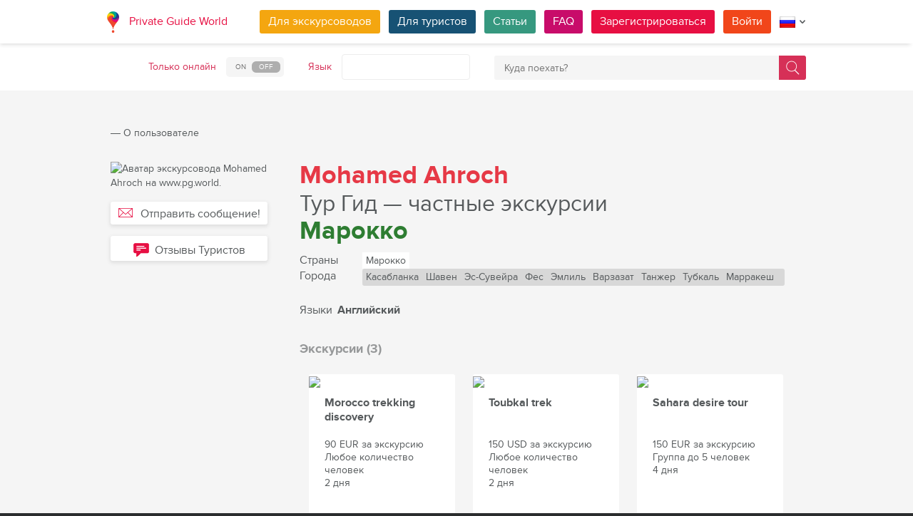

--- FILE ---
content_type: text/html; charset=utf-8
request_url: https://pg.world/rus/user?user_id=5c44e90849d862ea5e8b4567
body_size: 18526
content:

    <!DOCTYPE html>
<html lang="ru" dir="ltr">
    <head>
        <meta charset="utf-8" />
        <meta http-equiv="Content-Type" content="text/html; charset=utf-8" />
        <meta http-equiv="X-UA-Compatible" content="IE=edge" />
        <title>Mohamed  Ahroch — Частный экскурсовод в городах Касабланка, Шавен, Эс-Сувейра, Фес, Эмлиль, Варзазат, Танжер, Тубкаль, Марракеш, Мерзуга, Узуд (Марокко), на платформе PG.WORLD</title>
        <meta name="description" content="Встречайте! Mohamed  Ahroch - частный тур гид в городе(ах) Касабланка, Шавен, Эс-Сувейра, Фес, Эмлиль, Варзазат, Танжер, Тубкаль, Марракеш, Мерзуга, Узуд (Марокко), на платформе PG World. Общайтесь напрямую и выбирайте аутентичные туры и впечатления." />
		
		
        
		<link rel="alternate" hreflang="en" href="https://pg.world/user?user_id=5c44e90849d862ea5e8b4567" />
		<link rel="alternate" hreflang="de" href="https://pg.world/ger/user?user_id=5c44e90849d862ea5e8b4567" />
		<link rel="alternate" hreflang="fr" href="https://pg.world/fre/user?user_id=5c44e90849d862ea5e8b4567" />
		<link rel="alternate" hreflang="it" href="https://pg.world/ita/user?user_id=5c44e90849d862ea5e8b4567" />
		<link rel="alternate" hreflang="es" href="https://pg.world/spa/user?user_id=5c44e90849d862ea5e8b4567" />
		         
                 
		<meta http-equiv="Cache-Control" content="public" />
        <meta name="viewport" content="width=device-width, initial-scale=1">
		<meta name="google-play-app" content="app-id=world.pg.android">
        <meta http-equiv="cleartype" content="on" />
		<meta name="format-detection" content="telephone=no" />
        <link rel="apple-touch-icon" sizes="57x57" href="/i/image/site/favicon/apple-touch-icon-57x57.png">
        <link rel="apple-touch-icon" sizes="60x60" href="/i/image/site/favicon/apple-touch-icon-60x60.png">
        <link rel="apple-touch-icon" sizes="72x72" href="/i/image/site/favicon/apple-touch-icon-72x72.png">
        <link rel="apple-touch-icon" sizes="76x76" href="/i/image/site/favicon/apple-touch-icon-76x76.png">
        <link rel="apple-touch-icon" sizes="114x114" href="/i/image/site/favicon/apple-touch-icon-114x114.png">
        <link rel="apple-touch-icon" sizes="120x120" href="/i/image/site/favicon/apple-touch-icon-120x120.png">
        <link rel="apple-touch-icon" sizes="144x144" href="/i/image/site/favicon/apple-touch-icon-144x144.png">
        <link rel="apple-touch-icon" sizes="152x152" href="/i/image/site/favicon/apple-touch-icon-152x152.png">
        <link rel="apple-touch-icon" sizes="180x180" href="/i/image/site/favicon/apple-touch-icon-180x180.png">
        <link rel="icon" type="image/png" href="/i/image/site/favicon/favicon-32x32.png" sizes="32x32">
        <link rel="icon" type="image/png" href="/i/image/site/favicon/android-chrome-192x192.png" sizes="192x192">
        <link rel="icon" type="image/png" href="/i/image/site/favicon/favicon-96x96.png" sizes="96x96">
        <link rel="icon" type="image/png" href="/i/image/site/favicon/favicon-16x16.png" sizes="16x16">
        <link rel="manifest" href="/i/image/site/favicon/manifest.json">
        <link rel="shortcut icon" href="/i/image/site/favicon/favicon.ico">
        <meta name="msapplication-TileColor" content="#e70f42">
        <meta name="msapplication-TileImage" content="/i/image/site/favicon/mstile-144x144.png">
        <meta name="msapplication-config" content="/i/image/site/favicon/browserconfig.xml">
        <meta name="theme-color" content="#ffffff">

        <link rel="stylesheet" type="text/css" href="/i/css/site/animate.css" />
        <link rel="stylesheet" type="text/css" href="/i/css/site/modal.css" />
        <link rel="stylesheet" type="text/css" href="/i/css/site/modaluser.css?v=1.3">
        <link rel="stylesheet" type="text/css" href="/i/css/site/webui-popover.min.css" />
        <link rel="stylesheet" type="text/css" href="/i/css/site/select2.min.css" />
        <link rel="stylesheet" type="text/css" href="/i/css/site/toggles.css" />
        <link rel="stylesheet" type="text/css" href="/i/css/site/fileinput.css" />
        <link rel="stylesheet" type="text/css" href="/i/css/site/owl.carousel.css?v=1.0" />
        <link rel="stylesheet" type="text/css" href="/i/css/site/owl.theme.css" />
        <link rel="stylesheet" type="text/css" href="/i/css/site/baguetteBox.css" />
        <link rel="stylesheet" type="text/css" href="/i/css/site/menu.css" />
        <link rel="stylesheet" type="text/css" href="/i/css/site/notification-default.css?v=1.5" />
        <link rel="stylesheet" type="text/css" href="/i/css/site/notification-style-bar.css?v=1.1" />
        <link rel="stylesheet" type="text/css" href="/i/css/site/jcrop-style.css?v=1.11" />
        <link rel="stylesheet" type="text/css" href="/i/css/site/jquery.Jcrop.css" />
        <link rel="stylesheet" type="text/css" href="/i/css/site/grid.css?v=1.0" />
        <link rel="stylesheet" type="text/css" href="/i/css/site/core.css?v=1.6" />
        <link rel="stylesheet" type="text/css" href="/i/css/site/style.css?v=14.1" />
        <link rel="stylesheet" type="text/css" href="/i/css/_dev/angular.css" />
        <link rel="stylesheet" type="text/css" href="/i/css/angular-my.css" />
        <link rel="stylesheet" type="text/css" href="/i/css/user-profile-cart.css?v=1.2" />
		<link rel="stylesheet" type="text/css" href="/i/css/site/amigo.sorter.css?v=1.0" />
		
		<!-- HTML5 Shim and Respond.js IE8 support of HTML5 elements and media queries -->
        <!-- WARNING: Respond.js doesn't work if you view the page via file:// -->
        <!--[if lt IE 8]>
        <script type="text/javascript" src="/i/js/site/respond.js"></script>
        <script type="text/javascript" src="/i/js/site/respond.js"></script>
        <![endif]-->
        
        <meta name="yandex-verification" content="6fc9a5d73815ae4" />
        <meta name="p:domain_verify" content="812c141a9b597c172b363bfeda6f9d49"/>
        <meta name="tp-claim" content="13d56722983295">


<!-- Facebook Pixel Code -->
<script>
!function(f,b,e,v,n,t,s){if(f.fbq)return;n=f.fbq=function(){n.callMethod?
n.callMethod.apply(n,arguments):n.queue.push(arguments)};if(!f._fbq)f._fbq=n;
n.push=n;n.loaded=!0;n.version='2.0';n.queue=[];t=b.createElement(e);t.async=!0;
t.src=v;s=b.getElementsByTagName(e)[0];s.parentNode.insertBefore(t,s)}(window,
document,'script','https://connect.facebook.net/en_US/fbevents.js');

fbq('init', '1793419437610175');
fbq('track', "PageView");</script>
<noscript><img height="1" width="1" style="display:none"
src="https://www.facebook.com/tr?id=1793419437610175&ev=PageView&noscript=1"
/></noscript>
<!-- End Facebook Pixel Code -->

<!-- Metrika counter -->
<script type="text/javascript">
    (function (d, w, c) {
        (w[c] = w[c] || []).push(function() {
            try {
                w.yaCounter36135060 = new Ya.Metrika({
                    id:36135060,
                    clickmap:true,
                    trackLinks:true,
                    accurateTrackBounce:true,
                    webvisor:true
                });
            } catch(e) { }
        });

        var n = d.getElementsByTagName("script")[0],
            s = d.createElement("script"),
            f = function () { n.parentNode.insertBefore(s, n); };
        s.type = "text/javascript";
        s.async = true;
        s.src = "https://mc.yandex.ru/metrika/watch.js";

        if (w.opera == "[object Opera]") {
            d.addEventListener("DOMContentLoaded", f, false);
        } else { f(); }
    })(document, window, "yandex_metrika_callbacks");
</script>
<noscript><div style="display:none"><img style="display:none" src="https://mc.yandex.ru/watch/36135060" style="position:absolute; left:-9999px;" alt="" /></div></noscript>
<!-- /Metrika counter -->

<!-- Global site tag (gtag.js) - Google Analytics -->
<script async src="https://www.googletagmanager.com/gtag/js?id=G-3WK2FBF6F7"></script>
<script>
  window.dataLayer = window.dataLayer || [];
  function gtag(){dataLayer.push(arguments);}
  gtag('js', new Date());
  gtag('config', 'G-3WK2FBF6F7');
</script>

		<meta name="google-site-verification" content="wqGfSjmHSs3lXEI27GsrhFZ0FZGbhCa8ZOoCHcVKZzA" />
		<meta name="p:domain_verify" content="53125ae66933ef0e00403f8d56e22e9b"/>
        <meta name="p:domain_verify" content="812c141a9b597c172b363bfeda6f9d49"/>
	</head>
    <body class="">
		<noscript><iframe src="https://www.googletagmanager.com/ns.html?id=GTM-NFJBPG6" height="0" width="0" style="display:none;visibility:hidden"></iframe></noscript>
		<noscript><div id="noscript" >For full functionality of this site you need to enable JavaScript.</div></noscript>
		<!--[if IE 8]><div id="IE8_not_supported" >Your browser is not supported anymore. <a href="https://myaccount.google.com/not-supported?pli=1" target="_blank">Please update to a more recent one.</a></div><![endif]-->
		<div id="_smartbanner"></div>
		
    <div class="page-wrap">
       
    <header>
		
	<div class="header">
		<div class="inner">
			<div class="logo">
									<a class="" href="https://pg.world/rus/"><img src="https://pg.world/i/image/site/logo-new.png" alt="Private Guide World"></a>
								<a class="" href="https://pg.world/rus/">Private Guide World</a>
			</div><div class="menu">
				<ul>
										<li><a style="background:#f4a610" class="btn" href="https://pg.world/rus/for_guides">Для экскурсоводов</a></li>
															<li><a style="background:#175274" class="btn" href="https://pg.world/rus/for_tourists">Для туристов</a></li>
										<li><a style="background:#36987f" class="btn" href="https://pg.world/rus/articles">Статьи</a></li>
					<li><a style="background:#c80c6a" class="btn" href="https://pg.world/rus/faq">FAQ</a></li>
									<li class="signlog-head-js short"><span class="cd-signup btn" onclick="yaCounter36135060.reachGoal('CLICK_REG_LINK');gtag('send', 'event', 'regform', 'call','main');">Зарегистрироваться</span></li>
					<li class="signlog-head-js short"><span style="background:#f1461a" class="cd-signin btn">Войти</span></li>
									<li style="margin-top:4px;margin-bottom:4px;">
						<a href="#" class="popup_btn no-js" title="Язык"><img alt="" src="/i/image/site/flags/rus24x24a.png"><span class="description">Язык</span><span class="arrow"></span></a>
						<ul class="popup_content right">
															<li class="list-group-item"><a href="https://pg.world/user?user_id=5c44e90849d862ea5e8b4567" prop-lang="eng" class="flags-list-popoverlink"><img alt="eng" src="/i/image/site/flags/eng16x16.png"><span>English</span></a></li>
															<li class="list-group-item"><a href="https://pg.world/ger/user?user_id=5c44e90849d862ea5e8b4567" prop-lang="ger" class="flags-list-popoverlink"><img alt="ger" src="/i/image/site/flags/ger16x16.png"><span>Deutsch</span></a></li>
															<li class="list-group-item"><a href="https://pg.world/fre/user?user_id=5c44e90849d862ea5e8b4567" prop-lang="fre" class="flags-list-popoverlink"><img alt="fre" src="/i/image/site/flags/fre16x16.png"><span>Français</span></a></li>
															<li class="list-group-item"><a href="https://pg.world/ita/user?user_id=5c44e90849d862ea5e8b4567" prop-lang="ita" class="flags-list-popoverlink"><img alt="ita" src="/i/image/site/flags/ita16x16.png"><span>Italiano</span></a></li>
															<li class="list-group-item"><a href="https://pg.world/spa/user?user_id=5c44e90849d862ea5e8b4567" prop-lang="spa" class="flags-list-popoverlink"><img alt="spa" src="/i/image/site/flags/spa16x16.png"><span>Español</span></a></li>
															<li class="list-group-item"><a href="https://pg.world/rus/user?user_id=5c44e90849d862ea5e8b4567" prop-lang="rus" class="flags-list-popoverlink"><img alt="rus" src="/i/image/site/flags/rus16x16.png"><span>Русский</span></a></li>
													</ul>
					</li>
				</ul>
			</div>
		</div>
	</div>
		
<div class="header_search">
	<div class="inner">
		<form action="https://pg.world/rus/find_place" method="get" enctype="multipart/form-data" id="search-place-panel">
			<div class="header_search_box on_off_online">
				<div class="description">Только онлайн</div>
				<input id="search-online-only" class="search-online-only" type="checkbox" name="search_online_only"  />
				<label for="search-online-only"><span class="on">ON</span><span class="off">OFF</span></label>
			</div>
			<div class="header_search_box">
				<div class="description">Язык</div>
				<div class="select_box">
					<select class="morelangpanelselect js-states form-control select2-hidden-accessible" name="search_langs[]" multiple="" tabindex="-1" aria-hidden="true" style="width: 100%;">
											<option value="aar" >Афарский</option>
											<option value="abk" >Абхазский</option>
											<option value="afr" >Африкаанс</option>
											<option value="aka" >Акан</option>
											<option value="alb" >Албанский</option>
											<option value="amh" >Амхарский</option>
											<option value="ara" >Арабский</option>
											<option value="arg" >Арагонский</option>
											<option value="arm" >Армянский</option>
											<option value="asm" >Ассамский</option>
											<option value="ava" >Аварик</option>
											<option value="ave" >Авестийский</option>
											<option value="aym" >Аймара</option>
											<option value="aze" >Азербайджанский</option>
											<option value="bak" >Башкирский</option>
											<option value="bam" >Бамбара</option>
											<option value="baq" >Баскский</option>
											<option value="bel" >Белорусский</option>
											<option value="bih" >Бихари</option>
											<option value="bis" >Бислама</option>
											<option value="bos" >Боснийский</option>
											<option value="bre" >Бретонский</option>
											<option value="bul" >Болгарский</option>
											<option value="bur" >Бирманский</option>
											<option value="cat" >Kаталонский</option>
											<option value="cha" >Чаморро</option>
											<option value="che" >Чеченский</option>
											<option value="chi" >Кантонский</option>
											<option value="chv" >Чувашский</option>
											<option value="cor" >Корнский</option>
											<option value="cos" >Корсиканский</option>
											<option value="cre" >Кри</option>
											<option value="cze" >Чешский</option>
											<option value="dan" >Датский</option>
											<option value="div" >Дивехи</option>
											<option value="dut" >Голландский</option>
											<option value="dzo" >Дзонг-кэ</option>
											<option value="eng" >Английский</option>
											<option value="epo" >Эсперанто</option>
											<option value="est" >Эстонский</option>
											<option value="fao" >Фарерский</option>
											<option value="fij" >Фиджийский</option>
											<option value="fin" >Финский</option>
											<option value="fre" >Французский</option>
											<option value="fry" >Западно-фризский</option>
											<option value="ful" >Фула</option>
											<option value="geo" >Грузинский</option>
											<option value="ger" >Немецкий</option>
											<option value="gla" >Гэльский</option>
											<option value="gle" >Ирландский</option>
											<option value="glg" >Галисийский</option>
											<option value="glv" >Мэнкс</option>
											<option value="gre" >Греческий</option>
											<option value="grn" >Гуарани</option>
											<option value="guj" >Гуджарати</option>
											<option value="hat" >Гаитянский</option>
											<option value="hau" >Хауса</option>
											<option value="heb" >Иврит</option>
											<option value="her" >Гереро</option>
											<option value="hin" >Хинди</option>
											<option value="hmo" >Хири Моту</option>
											<option value="hrv" >Хорватский</option>
											<option value="hun" >Венгерский</option>
											<option value="ibo" >Игбо</option>
											<option value="ice" >Исландский</option>
											<option value="iii" >Нуосу</option>
											<option value="iku" >Инуктитут</option>
											<option value="ind" >Индонезийский</option>
											<option value="ipk" >Инупиак</option>
											<option value="ita" >Итальянский</option>
											<option value="jav" >Яванский</option>
											<option value="jpn" >Японский</option>
											<option value="kal" >Калааллисут</option>
											<option value="kan" >Каннада</option>
											<option value="kas" >Кашмири</option>
											<option value="kau" >Канури</option>
											<option value="kaz" >Казахский</option>
											<option value="khm" >Кхмерский</option>
											<option value="kik" >Кикую</option>
											<option value="kin" >Киньяруанда</option>
											<option value="kir" >Киргизский</option>
											<option value="kom" >Коми</option>
											<option value="kon" >Конго</option>
											<option value="kor" >Корейский</option>
											<option value="kua" >Кваньяма</option>
											<option value="kur" >Курдский</option>
											<option value="lao" >Лаосский</option>
											<option value="lat" >Латинский</option>
											<option value="lav" >Латышский</option>
											<option value="lim" >Лимбургский</option>
											<option value="lin" >Лингала</option>
											<option value="lit" >Литовский</option>
											<option value="ltz" >Люксембургский</option>
											<option value="lub" >Люба-Катанга</option>
											<option value="lug" >Ганда</option>
											<option value="mac" >Македонский</option>
											<option value="mal" >Малаялам</option>
											<option value="mao" >Маори</option>
											<option value="mar" >Маратхи</option>
											<option value="may" >Малайский</option>
											<option value="mlg" >Малагасийский</option>
											<option value="mlt" >Мальтийский</option>
											<option value="mon" >Монгольский</option>
											<option value="nau" >Науру</option>
											<option value="nav" >Навахо</option>
											<option value="nbl" >Южный Ндебеле</option>
											<option value="nde" >Северный Ндебеле</option>
											<option value="ndo" >Ндонга</option>
											<option value="nep" >Непальский</option>
											<option value="nno" >Норвежский Нюнорск</option>
											<option value="nob" >Букмол</option>
											<option value="nor" >Норвежский</option>
											<option value="nya" >Чичева</option>
											<option value="oci" >Окситанский</option>
											<option value="ori" >Ория</option>
											<option value="orm" >Оромо</option>
											<option value="oss" >Осетинский</option>
											<option value="pan" >Панджаби</option>
											<option value="per" >Персидский</option>
											<option value="pli" >Пали</option>
											<option value="pol" >Польский</option>
											<option value="por" >Португальский</option>
											<option value="pus" >Пушту</option>
											<option value="que" >Кечуа</option>
											<option value="roh" >Ретороманский</option>
											<option value="rum" >Румынский</option>
											<option value="run" >Кирунди</option>
											<option value="rus" >Русский</option>
											<option value="sag" >Санго</option>
											<option value="san" >Санскрит</option>
											<option value="sin" >Сингальский</option>
											<option value="slo" >Словацкий</option>
											<option value="slv" >Словенский</option>
											<option value="sme" >Северные саамы</option>
											<option value="smo" >Самоанец</option>
											<option value="sna" >Шона</option>
											<option value="snd" >Синдхи</option>
											<option value="som" >Сомали</option>
											<option value="sot" >Южный сото</option>
											<option value="spa" >Испанский</option>
											<option value="srd" >Сардинский</option>
											<option value="srp" >Сербский</option>
											<option value="ssw" >Свати</option>
											<option value="sun" >Суданский</option>
											<option value="swa" >Суахили</option>
											<option value="swe" >Шведский</option>
											<option value="tah" >Таитянский</option>
											<option value="tam" >Тамильский</option>
											<option value="tat" >Татарский</option>
											<option value="tel" >Телугу</option>
											<option value="tet" >Тетум</option>
											<option value="tgk" >Таджикский</option>
											<option value="tgl" >Тагальский</option>
											<option value="tha" >Тайский</option>
											<option value="tib" >Тибетский</option>
											<option value="tir" >Тигринья</option>
											<option value="ton" >Тонга</option>
											<option value="tsn" >Тсвана</option>
											<option value="tso" >Тсонга</option>
											<option value="tuk" >Туркменский</option>
											<option value="tur" >Турецкий</option>
											<option value="tuv" >Туркана</option>
											<option value="twi" >Чви</option>
											<option value="uig" >Уйгурский</option>
											<option value="ukr" >Украинский</option>
											<option value="urd" >Урду</option>
											<option value="uzb" >Узбекский</option>
											<option value="ven" >Венда</option>
											<option value="vie" >Вьетнамский</option>
											<option value="vol" >Волапюк</option>
											<option value="wel" >Валлийский</option>
											<option value="wln" >Валлонский</option>
											<option value="wol" >Волоф</option>
											<option value="xho" >Коса</option>
											<option value="yid" >Идиш</option>
											<option value="yor" >Йоруба</option>
											<option value="zha" >Чжуан</option>
											<option value="zul" >Зулу</option>
										</select>
				</div>
			</div>
			<div class="header_search_box search_word_box">
				<input id="head-mini-search-input-field" name="search_word" value="" autocomplete="off" role="textbox" aria-autocomplete="list" aria-haspopup="true" placeholder="Куда поехать?" onfocus="this.placeholder = ''" onblur="this.placeholder = 'Куда поехать?'" maxlength="50"><button id="select-langmorepanelremove-btn" title="Найди!"> </button>
			</div>
		</form>
	</div>
</div>    </header>
    <button class="menu-button" id="open-button" aria-label="Menu"></button>
    
       <div class="page-body">
                              <div class="wrap">
              <div class="redrow page">
                  
    <div id="main-breadcrumbs">
        <ol class="breadcrumb">
            <li>
                <a href="https://pg.world/rus/" aria-label="Private Guide"></a><span> &#8213; </span>
            </li>
            
                
                                    <li>
                        <span>О пользователе</span>
                    </li>
                
                    </ol>
    </div>
    <div style="clear: both"></div>
                      <div class="redgrid-set-3 sidebar-left guidephotosidebar">
        
    <div class="photoblock guide-photo baguetteBoxOne">
        <a href="https://api.pg.world/upl/node_files/f223340a35cdcd3c81c5bd5eb0868852.jpg" alt="Аватар экскурсовода Mohamed  Ahroch на www.pg.world." title="Фотография профиля тур гида Mohamed  Ahroch на PRIVATE GUIDE WORLD.">
            <img alt="Аватар экскурсовода Mohamed  Ahroch на www.pg.world." title="Фотография профиля тур гида Mohamed  Ahroch на PRIVATE GUIDE WORLD." src="https://api.pg.world/tmp/node_files/220_220_fitout/f223340a35cdcd3c81c5bd5eb0868852.jpg" style="max-width: 220px;">
        </a>
    </div>
	<div class="sertificate_view">
			</div>
            <!-- Если гость -->
        <div class="sidebar-btnblock">
            			<button onclick="$('.cd-signup').trigger('click'); $('.cb-tourist').trigger('click'); history.pushState('', '', '/rus/user?user_id=5c44e90849d862ea5e8b4567&m=1'); return false;" class="btn md-btn block-btn white-btn lite-btn btn-forbtniconsbm"><span class="icon forbtnicon sbm"></span>Отправить сообщение!</button>
			<button class="btn md-btn block-btn white-btn lite-btn btn-forbtniconfeedback js-scroll-to-feedback"><span class="icon forbtnicon feedback"></span>Отзывы Туристов</button>
		</div>
        </div>
    <div class="redgrid-set-9 page-content">
        <div class="redgrid-set-12">
            <div itemscope itemtype="http://schema.org/Person">
                <div class="guidecart-head">
                    <h1 itemprop="name" class="guidecart-title bigtitle blackcolor">
                        <strong><span style="color:#E63946;">Mohamed  Ahroch</span></strong><br>  <span style="font-weight:400;font-size:90%;">Тур Гид — частные экскурсии</span><br>  <strong><span style="color:#2E7D32;">Марокко</span></strong>                        <small></small>
                    </h1>
                </div>
                
                                    <div class="guidecart-countries-block">
                        <span class="guidecart-countries-block-title">Страны<br>Города</span>
                        <div class="guidecart-countries-block-links-holder">
                                                                                                <div class="guidecart-countries-onecount">
                                        <div class="guidecart-countries-countlink"><a href="https://pg.world/rus/countries/morocco" class=""><span itemprop="addressCountry">Марокко</span></a></div>
                                        <div class="guidecart-countries-citylink-block">
                                                                                                                                                <a href="https://pg.world/rus/countries/morocco/casablanca/guides" class="guidecart-countries-citylink"><span itemprop="addressLocality">Касабланка</span></a>
                                                                                                    <a href="https://pg.world/rus/countries/morocco/city/guides?city_id=56033117c8e69a883b975396" class="guidecart-countries-citylink"><span itemprop="addressLocality">Шавен</span></a>
                                                                                                    <a href="https://pg.world/rus/countries/morocco/city/guides?city_id=560330ffc8e69a883b97343f" class="guidecart-countries-citylink"><span itemprop="addressLocality">Эс-Сувейра</span></a>
                                                                                                    <a href="https://pg.world/rus/countries/morocco/fes/guides" class="guidecart-countries-citylink"><span itemprop="addressLocality">Фес</span></a>
                                                                                                    <a href="https://pg.world/rus/countries/morocco/city/guides?city_id=560330ffc8e69a883b973501" class="guidecart-countries-citylink"><span itemprop="addressLocality">Эмлиль</span></a>
                                                                                                    <a href="https://pg.world/rus/countries/morocco/city/guides?city_id=5603310ec8e69a883b97483f" class="guidecart-countries-citylink"><span itemprop="addressLocality">Варзазат</span></a>
                                                                                                    <a href="https://pg.world/rus/countries/morocco/tangier/guides" class="guidecart-countries-citylink"><span itemprop="addressLocality">Танжер</span></a>
                                                                                                    <a href="https://pg.world/rus/countries/morocco/city/guides?city_id=56033113c8e69a883b974dc7" class="guidecart-countries-citylink"><span itemprop="addressLocality">Тубкаль</span></a>
                                                                                                    <a href="https://pg.world/rus/countries/morocco/marrakech/guides" class="guidecart-countries-citylink"><span itemprop="addressLocality">Марракеш</span></a>
                                                                                                    <a href="https://pg.world/rus/countries/morocco/city/guides?city_id=56033105c8e69a883b973c06" class="guidecart-countries-citylink"><span itemprop="addressLocality">Мерзуга</span></a>
                                                                                                    <a href="https://pg.world/rus/countries/morocco/city/guides?city_id=56033115c8e69a883b975106" class="guidecart-countries-citylink"><span itemprop="addressLocality">Узуд</span></a>
                                                                                                                                    </div>
                                    </div>
                                                                                    </div>
                    </div>
                
				                                                    <div class="guidecart-lang-block"><span>Языки</span> Английский</div>
                                <div style="height:16px;clear:both;"></div>
                                    <h4 class="guidecart-smalltitle greycolor">Экскурсии (3)</h4>
                    <div class="redcart-block public __inline-block">
                                                    <div class="redcart-holder redgrid-set-4">
                                
    <a href="https://pg.world/rus/user/public_tours/view?id=5c44e90849d862ea5e8b4574" class="redcart-item">
        <div class="redcart-image"><img src="https://api.pg.world/rus/node_model_img?w=205&h=195&mode=fitout&zoom=1&file=abd0af486dcd767edbe46679f896fd45.jpg"></div>
        <div class="redcart-content">
                            <div class="redcart-title">Morocco trekking discovery</div>
                        <div class="redcart-attributes">
                <div>90 EUR за экскурсию</div>
                <div>Любое количество человек</div>
                <div>2 дня</div>
            </div>
        </div>
        <div class="likes-star-oncart"><span tour_id="5c44e90849d862ea5e8b4574" class="likes-star js-add-tour-to-fav likedisabled"></span><span tour_id="5c44e90849d862ea5e8b4574" class="js-tour-num-in-fav">0</span> <span class="tour_views">2035</span></div>
    </a>
                            </div>
                                                    <div class="redcart-holder redgrid-set-4">
                                
    <a href="https://pg.world/rus/user/public_tours/view?id=5c44e90849d862ea5e8b4575" class="redcart-item">
        <div class="redcart-image"><img src="https://api.pg.world/rus/node_model_img?w=205&h=195&mode=fitout&zoom=1&file=ce21d8e5d20b932e51ea43c73c621c3c.jpg"></div>
        <div class="redcart-content">
                            <div class="redcart-title">Toubkal trek</div>
                        <div class="redcart-attributes">
                <div>150 USD за экскурсию</div>
                <div>Любое количество человек</div>
                <div>2 дня</div>
            </div>
        </div>
        <div class="likes-star-oncart"><span tour_id="5c44e90849d862ea5e8b4575" class="likes-star js-add-tour-to-fav likedisabled"></span><span tour_id="5c44e90849d862ea5e8b4575" class="js-tour-num-in-fav">0</span> <span class="tour_views">1975</span></div>
    </a>
                            </div>
                                                    <div class="redcart-holder redgrid-set-4">
                                
    <a href="https://pg.world/rus/user/public_tours/view?id=5c44e90849d862ea5e8b4576" class="redcart-item">
        <div class="redcart-image"><img src="https://api.pg.world/rus/node_model_img?w=205&h=195&mode=fitout&zoom=1&file=cc79eaedc56dffe759a3fe0b0847df26.jpg"></div>
        <div class="redcart-content">
                            <div class="redcart-title">Sahara desire tour</div>
                        <div class="redcart-attributes">
                <div>150 EUR за экскурсию</div>
                <div>Группа до 5 человек</div>
                <div>4 дня</div>
            </div>
        </div>
        <div class="likes-star-oncart"><span tour_id="5c44e90849d862ea5e8b4576" class="likes-star js-add-tour-to-fav likedisabled"></span><span tour_id="5c44e90849d862ea5e8b4576" class="js-tour-num-in-fav">0</span> <span class="tour_views">1733</span></div>
    </a>
                            </div>
                                                <div style="clear: both;"></div>
                                            </div>
                
				<div style="clear: both;"></div>
				<div class="profile"><ul class="social_shere_buttons">
		<li><a class="facebook" href="http://www.facebook.com/sharer.php?u=https://pg.world/rus/user?user_id=5c44e90849d862ea5e8b4567" target="_blank" style="background-position: 0px -68px"></a></li>
		<li><a class="twitter" href="https://twitter.com/share?url=https://pg.world/rus/user?user_id=5c44e90849d862ea5e8b4567&amp;text=Mohamed++Ahroch+%E2%80%94+%D0%A7%D0%B0%D1%81%D1%82%D0%BD%D1%8B%D0%B9+%D1%8D%D0%BA%D1%81%D0%BA%D1%83%D1%80%D1%81%D0%BE%D0%B2%D0%BE%D0%B4+%D0%B2+%D0%B3%D0%BE%D1%80%D0%BE%D0%B4%D0%B0%D1%85+%D0%9A%D0%B0%D1%81%D0%B0%D0%B1%D0%BB%D0%B0%D0%BD%D0%BA%D0%B0%2C+%D0%A8%D0%B0%D0%B2%D0%B5%D0%BD%2C+%D0%AD%D1%81-%D0%A1%D1%83%D0%B2%D0%B5%D0%B9%D1%80%D0%B0%2C+%D0%A4%D0%B5%D1%81%2C+%D0%AD%D0%BC%D0%BB%D0%B8%D0%BB%D1%8C%2C+%D0%92%D0%B0%D1%80%D0%B7%D0%B0%D0%B7%D0%B0%D1%82%2C+%D0%A2%D0%B0%D0%BD%D0%B6%D0%B5%D1%80%2C+%D0%A2%D1%83%D0%B1%D0%BA%D0%B0%D0%BB%D1%8C%2C+%D0%9C%D0%B0%D1%80%D1%80%D0%B0%D0%BA%D0%B5%D1%88%2C+%D0%9C%D0%B5%D1%80%D0%B7%D1%83%D0%B3%D0%B0%2C+%D0%A3%D0%B7%D1%83%D0%B4+%28%D0%9C%D0%B0%D1%80%D0%BE%D0%BA%D0%BA%D0%BE%29%2C+%D0%BD%D0%B0+%D0%BF%D0%BB%D0%B0%D1%82%D1%84%D0%BE%D1%80%D0%BC%D0%B5+PG.WORLD&amp;hashtags=" target="_blank" style="background-position: 0px -51px"></a></li>
		<li><a class="vkontakte" href="http://vkontakte.ru/share.php?url=https://pg.world/rus/user?user_id=5c44e90849d862ea5e8b4567" target="_blank" style="background-position: 0px 0px"></a></li>
		<li><a class="odnoklassniki" href="http://www.odnoklassniki.ru/dk?st.cmd=addShare&st.s=1&st._surl=https://pg.world/rus/user?user_id=5c44e90849d862ea5e8b4567" target="_blank" style="background-position: 0px -170px"></a></li>
		<li><a class="livejournal" href="http://www.livejournal.com/update.bml?event=https://pg.world/rus/user?user_id=5c44e90849d862ea5e8b4567&subject=Mohamed++Ahroch+%E2%80%94+%D0%A7%D0%B0%D1%81%D1%82%D0%BD%D1%8B%D0%B9+%D1%8D%D0%BA%D1%81%D0%BA%D1%83%D1%80%D1%81%D0%BE%D0%B2%D0%BE%D0%B4+%D0%B2+%D0%B3%D0%BE%D1%80%D0%BE%D0%B4%D0%B0%D1%85+%D0%9A%D0%B0%D1%81%D0%B0%D0%B1%D0%BB%D0%B0%D0%BD%D0%BA%D0%B0%2C+%D0%A8%D0%B0%D0%B2%D0%B5%D0%BD%2C+%D0%AD%D1%81-%D0%A1%D1%83%D0%B2%D0%B5%D0%B9%D1%80%D0%B0%2C+%D0%A4%D0%B5%D1%81%2C+%D0%AD%D0%BC%D0%BB%D0%B8%D0%BB%D1%8C%2C+%D0%92%D0%B0%D1%80%D0%B7%D0%B0%D0%B7%D0%B0%D1%82%2C+%D0%A2%D0%B0%D0%BD%D0%B6%D0%B5%D1%80%2C+%D0%A2%D1%83%D0%B1%D0%BA%D0%B0%D0%BB%D1%8C%2C+%D0%9C%D0%B0%D1%80%D1%80%D0%B0%D0%BA%D0%B5%D1%88%2C+%D0%9C%D0%B5%D1%80%D0%B7%D1%83%D0%B3%D0%B0%2C+%D0%A3%D0%B7%D1%83%D0%B4+%28%D0%9C%D0%B0%D1%80%D0%BE%D0%BA%D0%BA%D0%BE%29%2C+%D0%BD%D0%B0+%D0%BF%D0%BB%D0%B0%D1%82%D1%84%D0%BE%D1%80%D0%BC%D0%B5+PG.WORLD" target="_blank" style="background-position: 0px -34px"></a></li>
		<li><a class="blogger" href="https://www.blogger.com/blog-this.g?t&u=https://pg.world/rus/user?user_id=5c44e90849d862ea5e8b4567&n=Mohamed++Ahroch+%E2%80%94+%D0%A7%D0%B0%D1%81%D1%82%D0%BD%D1%8B%D0%B9+%D1%8D%D0%BA%D1%81%D0%BA%D1%83%D1%80%D1%81%D0%BE%D0%B2%D0%BE%D0%B4+%D0%B2+%D0%B3%D0%BE%D1%80%D0%BE%D0%B4%D0%B0%D1%85+%D0%9A%D0%B0%D1%81%D0%B0%D0%B1%D0%BB%D0%B0%D0%BD%D0%BA%D0%B0%2C+%D0%A8%D0%B0%D0%B2%D0%B5%D0%BD%2C+%D0%AD%D1%81-%D0%A1%D1%83%D0%B2%D0%B5%D0%B9%D1%80%D0%B0%2C+%D0%A4%D0%B5%D1%81%2C+%D0%AD%D0%BC%D0%BB%D0%B8%D0%BB%D1%8C%2C+%D0%92%D0%B0%D1%80%D0%B7%D0%B0%D0%B7%D0%B0%D1%82%2C+%D0%A2%D0%B0%D0%BD%D0%B6%D0%B5%D1%80%2C+%D0%A2%D1%83%D0%B1%D0%BA%D0%B0%D0%BB%D1%8C%2C+%D0%9C%D0%B0%D1%80%D1%80%D0%B0%D0%BA%D0%B5%D1%88%2C+%D0%9C%D0%B5%D1%80%D0%B7%D1%83%D0%B3%D0%B0%2C+%D0%A3%D0%B7%D1%83%D0%B4+%28%D0%9C%D0%B0%D1%80%D0%BE%D0%BA%D0%BA%D0%BE%29%2C+%D0%BD%D0%B0+%D0%BF%D0%BB%D0%B0%D1%82%D1%84%D0%BE%D1%80%D0%BC%D0%B5+PG.WORLD" target="_blank" style="background-position: 0px -187px"></a></li>
		<li><a class="pinterest" href="https://pinterest.com/pin/create/bookmarklet/?url=https://pg.world/rus/user?user_id=5c44e90849d862ea5e8b4567&description=Mohamed++Ahroch+%E2%80%94+%D0%A7%D0%B0%D1%81%D1%82%D0%BD%D1%8B%D0%B9+%D1%8D%D0%BA%D1%81%D0%BA%D1%83%D1%80%D1%81%D0%BE%D0%B2%D0%BE%D0%B4+%D0%B2+%D0%B3%D0%BE%D1%80%D0%BE%D0%B4%D0%B0%D1%85+%D0%9A%D0%B0%D1%81%D0%B0%D0%B1%D0%BB%D0%B0%D0%BD%D0%BA%D0%B0%2C+%D0%A8%D0%B0%D0%B2%D0%B5%D0%BD%2C+%D0%AD%D1%81-%D0%A1%D1%83%D0%B2%D0%B5%D0%B9%D1%80%D0%B0%2C+%D0%A4%D0%B5%D1%81%2C+%D0%AD%D0%BC%D0%BB%D0%B8%D0%BB%D1%8C%2C+%D0%92%D0%B0%D1%80%D0%B7%D0%B0%D0%B7%D0%B0%D1%82%2C+%D0%A2%D0%B0%D0%BD%D0%B6%D0%B5%D1%80%2C+%D0%A2%D1%83%D0%B1%D0%BA%D0%B0%D0%BB%D1%8C%2C+%D0%9C%D0%B0%D1%80%D1%80%D0%B0%D0%BA%D0%B5%D1%88%2C+%D0%9C%D0%B5%D1%80%D0%B7%D1%83%D0%B3%D0%B0%2C+%D0%A3%D0%B7%D1%83%D0%B4+%28%D0%9C%D0%B0%D1%80%D0%BE%D0%BA%D0%BA%D0%BE%29%2C+%D0%BD%D0%B0+%D0%BF%D0%BB%D0%B0%D1%82%D1%84%D0%BE%D1%80%D0%BC%D0%B5+PG.WORLD" target="_blank" style="background-position: 0px -477px"></a></li>
		<li><a class="linkedin" href="http://www.linkedin.com/shareArticle?mini=true&amp;url=https://pg.world/rus/user?user_id=5c44e90849d862ea5e8b4567" target="_blank" style="background-position: 0px -255px"></a></li>
	</ul></div>

                <h4 id="reviews" class="guidecart-smalltitle greycolor">Отзывы Туристов (0)</h4>
                <div class="redrow guidecart-reviews-block">
                                          
                                          
            <p>Отзывов туристов не найдено</p>
                                         </div>
            </div>
        </div>
    </div>

<script type="application/ld+json">
{
  "@context": "http://schema.org",
  "@type": "Person",
  "name": "Mohamed  Ahroch",
  "image": "https://api.pg.world/upl/node_files/f223340a35cdcd3c81c5bd5eb0868852.jpg",
  "jobTitle": "Private Guide",
  "address": {
    "@type": "PostalAddress",
    "addressLocality": "[Locality]",
    "addressRegion": "[region]"
  }
}
</script>
              </div>
          </div>
       </div>
    </div>

    
        
						
	
	<div style="clear:both"></div>
	<footer>
		<div class="inner">
			<div class="justify">
				<div class="footer_block menu inline">
					<div class="menu_inner inline">
						<div class="logo">
							<a class="inline_m" href="https://pg.world/rus/"><img src="/i/image/site/logo-new.png" alt="Private Guide World" /></a>
							<a class="inline_m" href="https://pg.world/rus/">Private Guide World</a>
						</div>
						<div class="footer_menu">
							<ul>
															<li>&#9679;<a href="https://pg.world/rus/about_us">О нас</a></li>
															<li>&#9679;<a href="https://pg.world/rus/faq">FAQ</a></li>
															<li>&#9679;<a href="https://pg.world/rus/articles">Статьи</a></li>
															<li>&#9679;<a href="почта: support@pg.world">Свяжитесь с нами (support@pg.world)
</a></li>
															<li>&#9679;<a href="https://pg.world/rus/terms_of_use">Условия использования</a></li>
															<li>&#9679;<a href="https://pg.world/rus/privacy_policy">Политика конфиденциальности
</a></li>
														</ul>
						</div>
					</div>
					<div class="menu_inner inline">
						<div class="marketplace">
													<a href="https://play.google.com/store/apps/details?id=world.pg.android" target="_blank" title="Android application" class="google-market">
								<img src="/i/image/soc_set_icons/googleplay_rus.png" alt="Android application" />
							</a>
													<a href="https://itunes.apple.com/us/app/private-guide/id1145846483" target="_blank" title="iOS application" class="appstore">
								<img src="/i/image/soc_set_icons/appstore_rus.png" alt="iOS application" />
							</a>
												</div>
						<div class="soc_icons">
							<ul>
															<li>
									<a href="https://www.facebook.com/groups/1815485358739315/" target="_blank" title="Facebook">
										<img src="/i/image/soc_set_icons/facebook.png" alt="Facebook" />
									</a>
								</li>
															<li>
									<a href="https://vk.com/club133177251" target="_blank" title="Vkontakte">
										<img src="/i/image/soc_set_icons/vkontakte.png" alt="Vkontakte" />
									</a>
								</li>
															<li>
									<a href="https://www.linkedin.com/company/private-guide-world" target="_blank" title="Linkedin">
										<img src="/i/image/soc_set_icons/linkedin.png" alt="Linkedin" />
									</a>
								</li>
															<li>
									<a href="https://twitter.com/wwwpgworld" target="_blank" title="Twitter">
										<img src="/i/image/soc_set_icons/twitter.png" alt="Twitter" />
									</a>
								</li>
															<li>
									<a href="https://www.instagram.com/privateguideworld/" target="_blank" title="Instagram">
										<img src="/i/image/soc_set_icons/instagram.png" alt="Instagram" />
									</a>
								</li>
															<li>
									<a href="https://www.pinterest.com/private_guide/" target="_blank" title="Pinterest">
										<img src="/i/image/soc_set_icons/pinterest.png" alt="Pinterest" />
									</a>
								</li>
															<li>
									<a href="https://www.youtube.com/channel/UC77LG16jAtH5yUREiLlNHRg" target="_blank" title="YouTube">
										<img src="/i/image/soc_set_icons/youtube.png" alt="YouTube" />
									</a>
								</li>
															<li>
									<a href="https://www.tiktok.com/@privateguideworld" target="_blank" title="TikTok">
										<img src="/i/image/soc_set_icons/tiktok.png" alt="TikTok" />
									</a>
								</li>
														</ul>
						</div>
					</div>					
				</div>
				<div class="footer_block country inline">
					<div class="title">Страны</div>
					<ul>
																					<li class="show_on_mobile"><a href="https://pg.world/rus/countries/panama/guides">Панама</a></li>
																<li class="show_on_mobile"><a href="https://pg.world/rus/countries/cuba/guides">Куба</a></li>
																<li class="show_on_mobile"><a href="https://pg.world/rus/countries/czechia/guides">Чехия</a></li>
																<li class="show_on_mobile"><a href="https://pg.world/rus/countries/zimbabwe/guides">Зимбабве</a></li>
																<li class="show_on_mobile"><a href="https://pg.world/rus/countries/monaco/guides">Монако</a></li>
																<li class="show_on_mobile"><a href="https://pg.world/rus/countries/jamaica/guides">Ямайка</a></li>
																<li class="show_on_mobile"><a href="https://pg.world/rus/countries/congo_democratic_republic/guides">Конго демократическая республика</a></li>
																<li class="show_on_mobile"><a href="https://pg.world/rus/countries/bulgaria/guides">Болгария</a></li>
																<li><a href="https://pg.world/rus/countries/indonesia/guides">Индонезия</a></li>
																<li><a href="https://pg.world/rus/countries/canada/guides">Канада</a></li>
																<li><a href="https://pg.world/rus/countries/pakistan/guides">Пакистан</a></li>
																<li><a href="https://pg.world/rus/countries/finland/guides">Финляндия</a></li>
																<li><a href="https://pg.world/rus/countries/jordan/guides">Иордания</a></li>
																<li><a href="https://pg.world/rus/countries/morocco/guides">Марокко</a></li>
											<li class="show_on_mobile all"><a href="https://pg.world/rus/countries">Показать все...</a></li>
					</ul>
				</div>
				<div class="footer_block city inline">
					<div class="title">Города</div>
					<ul>
																					<li class="show_on_mobile"><a href="https://pg.world/rus/countries/kenya/nairobi/guides">Найроби</a></li>
																<li class="show_on_mobile"><a href="https://pg.world/rus/countries/argentina/san_salvador_de_jujuy/guides">Сан-Сальвадор де Жужуй</a></li>
																<li class="show_on_mobile"><a href="https://pg.world/rus/countries/jordan/aqabah/guides">Акаба</a></li>
																<li class="show_on_mobile"><a href="https://pg.world/rus/countries/tunisia/sousse/guides">Сус</a></li>
																<li class="show_on_mobile"><a href="https://pg.world/rus/countries/china/guangzhou/guides">Гуанчжоу</a></li>
																<li class="show_on_mobile"><a href="https://pg.world/rus/countries/latvia/ventspils/guides">Вентспилс</a></li>
																<li class="show_on_mobile"><a href="https://pg.world/rus/countries/dominican_republic/santo_domingo/guides">Санто-Доминго</a></li>
																<li class="show_on_mobile"><a href="https://pg.world/rus/countries/tajikistan/chkalovsk/guides">Чкаловск</a></li>
																<li class="show_on_mobile"><a href="https://pg.world/rus/countries/kazakhstan/aktau/guides">Актау</a></li>
																<li><a href="https://pg.world/rus/countries/dominican_republic/santiago_de_los_caballeros/guides">Сантьяго-де-лос-Трейнта-Кабальерос</a></li>
																<li><a href="https://pg.world/rus/countries/cape_verde/santa_maria/guides">Санта-Мария</a></li>
																<li><a href="https://pg.world/rus/countries/australia/melbourne/guides">Мельбурн</a></li>
																<li><a href="https://pg.world/rus/countries/canada/quebec_city/guides">Квебек</a></li>
																<li><a href="https://pg.world/rus/countries/vietnam/haiphong/guides">Хайфон</a></li>
																<li><a href="https://pg.world/rus/countries/tajikistan/konibodom/guides">Канибадам</a></li>
										</ul>
				</div>
				<div class="footer_block city inline">
					<div class="title">Статьи</div>
					<ul>
																					<li class="show_on_mobile"><a href="https://pg.world/rus/articles?scid=575828df49d862826e8b4567">Обзорные туры и экскурсии</a></li>
																<li class="show_on_mobile"><a href="https://pg.world/rus/articles?scid=647cd089357b6f0e9c55bbb2">Береговая экскурсия в портовом городе</a></li>
																<li class="show_on_mobile"><a href="https://pg.world/rus/articles?scid=5758271749d86234418b4567">Экскурсия</a></li>
																<li class="show_on_mobile"><a href="https://pg.world/rus/articles?scid=5687d46dc8e69a0b0e8b4570">Экскурсия по искусству и ремеслам</a></li>
																<li class="show_on_mobile"><a href="https://pg.world/rus/articles?scid=5758291449d8623b738b4567">Прогулочный тур</a></li>
																<li class="show_on_mobile"><a href="https://pg.world/rus/articles?scid=5758270149d862133f8b4568">Экотур и тур по дикой природе</a></li>
																<li class="show_on_mobile"><a href="https://pg.world/rus/articles?scid=5758282649d862b15b8b4567">Тур на джипах</a></li>
																<li class="show_on_mobile"><a href="https://pg.world/rus/articles?scid=5758293149d86235758b4568">Дегустация вин</a></li>
																<li class="show_on_mobile"><a href="https://pg.world/rus/articles?scid=575826df49d862063c8b4567">Дайвинг и плавание с маской</a></li>
																<li><a href="https://pg.world/rus/articles?scid=575827a449d8620b508b4567">Пеший/Треккинг/Велосипедный тур</a></li>
											<li class="show_on_mobile all"><a href="https://pg.world/rus/articles">Показать все...</a></li>
					</ul>
				</div>
			</div>
			<div class="copyright">© 2014–2026 All rights reserved Private Guide World</div>
		</div>
	</footer>        
            
    <form class="md-modal md-effect-16" id="modal-from-tourist" method="post">
        <div class="md-content">
            <button class="md-close"></button>
            <div class="fieldset">
                <textarea type="text" id="sendmessage-fast-tourist" class="sendmessage-onmodal-textarea" name="text" required="true" placeholder="Давайте напишем текст..." onfocus="this.placeholder = ''" onblur="this.placeholder = 'Давайте напишем текст...'"></textarea>
            </div>
            <div class="redrow modal-btn-block">
                <div class="redgrid-set-6 nopad addcontact-on-modal-link">
                    
                    </div>
                <div class="redgrid-set-6 nopad">
                    <button class="btn block-btn modalbtn">Отправить сообщение</button>
                </div>
            </div>
        </div>
    </form>
	
    	
	<div class="md-modal md-effect-16" id="modal-bulk-message-add">
       <form onsubmit="yaCounter36135060.reachGoal('SEND_MASS_MESSAGE');gtag('send', 'event', 'massMessage', 'sendMessage','main');" class="md-content js-edit-obj" method="post">
          <button class="md-close"></button>
          <div class="redgrid-set-12">
             <h5>Новая ОБЩИЙ ЗАПРОС</h5>
             <p class="fieldset">	
                Пожалуйста, добавьте текст длиной не менее 200 символов к сообщению. Экскурсовод ответит вам в личном сообщении.             </p>
          </div>
		  		  <div>ОБЩИЙ ЗАПРОС</div>
          <div class="fieldset">
		  			 <textarea type="text" id="newbulkmessagetextarea" class="sendmessage-onmodal-textarea" name="text" placeholder="Давайте напишем текст..." onfocus="this.placeholder = ''" onblur="this.placeholder = 'Давайте напишем текст...'"></textarea>
          </div>
          <div class="redrow modal-btn-block">
             <div class="redgrid-set-6 nopad addcontact-on-modal-link">
                
    
             </div>
             <div class="redgrid-set-6 nopad">
                <button class="btn block-btn modalbtn">Отправить ОБЩИЙ ЗАПРОС!</button>
             </div>
          </div>
       </form>
    </div>
	    <!-- Modal's -->
    <div class="cd-user-modal">
       <!-- this is the entire modal form, including the background -->
       <div class="cd-user-modal-container">
          <!-- this is the container wrapper -->
          <div class="cd-user-modal-content">
             <div id="cd-login" class="modaluserlog">
                <!-- log in form -->
                <form class="cd-form" method="post">
                                     <div class="fieldset">
                      <label class="image-replace cd-email" for="signin-email">E-mail</label>
                      <input class="full-width has-padding has-border" id="signin-email" type="text" name="email" placeholder="E-mail" onfocus="this.placeholder = ''" onblur="this.placeholder = 'E-mail'">
                      <span class="cd-error-message">Неверный email</span>
                   </div>
                   <div class="fieldset">
                      <label class="image-replace cd-password" for="signin-password">Пароль</label>
                      <input class="full-width has-padding has-border" id="signin-password" type="password" name="password" placeholder="Пароль" onfocus="this.placeholder = ''" onblur="this.placeholder = 'Пароль'">
                      <a href="#0" class="hide-password"><span class="showpass-eye-icon"></span></a>
                      <span class="cd-error-message">Неверный пароль</span>
                   </div>
                   <div class="fieldset">
                      <input class="full-width" type="submit" value="Войти">
                   </div>
                   <div class="cd-form-bottom-message"><a href="#0">Забыли пароль?</a></div>
                </form>
             </div>
             <!-- cd-login -->
             <div id="cd-signup" class="modaluserlog">
                <!-- sign up form -->
                <form class="cd-form" method="post">
                   <div class="switchreg-gort-block switch">
                      <div class="switchreg-gort cb-tourist">
                         <div class="icon-whoreg"></div>
                         <span>Я - турист</span>
                      </div>
                      <div class="switchreg-gort cb-guide">
                         <div class="icon-whoreg"></div>
                         <span>Я - тур гид</span>
                      </div>
                      <input class="signup-user-type" type="hidden" name="type" value="">

                      <div style="clear: both;"></div>
                      <div style="position: relative;">
                          <span class="cd-error-message">Пожалуйста, сначала выберите, кто вы!</span>
                      </div>
                   </div>
                   <div class="fieldset">
                      <input class="full-width has-padding has-border" id="signup-username" type="text" name="first_name" placeholder="Имя" onfocus="this.placeholder = ''" onblur="this.placeholder = 'Имя'">
                      <span class="cd-error-message">Неверное Имя!</span>
                   </div>
                   <div class="fieldset">
                      <input class="full-width has-padding has-border" id="signup-lastname" type="text" name="last_name" placeholder="Фамилия" onfocus="this.placeholder = ''" onblur="this.placeholder = 'Фамилия'">
                      <span class="cd-error-message">Неверная фамилия!</span>
                   </div>
                   <div class="fieldset">
                      <input class="full-width has-padding has-border" id="signup-email" type="text" name="email" placeholder="E-mail" onfocus="this.placeholder = '';" onblur="this.placeholder = 'E-mail'">
                      <span class="cd-error-message">Неправильный электронный адрес</span>
                   </div>
                   <input type="text" name="fake_pwd" value="" style="display: none;">
                   <div class="fieldset">
                      <input class="full-width has-padding has-border" id="signup-password" type="password" name="password" placeholder="Пароль" onfocus="this.placeholder = '';" onblur="this.placeholder = 'Пароль'">
                      <a href="#0" class="hide-password"><span class="showpass-eye-icon"></span></a>
                      <span class="cd-error-message">Неверный пароль!</span>
                   </div>
                   <!-- <div class="fieldset">
                      <div class="captcha-modal-block-block">
                         <input class="js-signup-captcha-id" type="hidden" name="captcha_id" value="">
                         <img alt="" class="js-signup-captcha-img" src="" style="cursor: pointer;" width="69" height="41" title="Обновить капчу">
                      </div>
                      <div class="captcha-modal-input">
                         <input class="full-width has-padding has-border js-signup-captcha-val" type="text" name="captcha_val" placeholder="Пожалуйста, введите код проверки" onfocus="this.placeholder = ''" onblur="this.placeholder = 'Пожалуйста, введите код проверки'">
                         <span style="left: 87px;" class="cd-error-message">Неверная капча!</span>
                      </div>
                   </div> -->
				   <div class="fieldset">
                      <input id="terms_of_use_1" name="terms_of_use" type="checkbox" class="" value="1" />
					  <label class="terms_of_use_label" for="terms_of_use_1">Я принимаю <a target="_blank" href="https://pg.world/rus/terms_of_use">условия пользования сервисом</a></label>
					  <span class="cd-error-message terms_of_use_error">Вы должны принять условия пользования сервисом!</span>
                   </div>
                   <div class="fieldset">
                      <input class="btn block-btn full-width has-padding" type="submit" value="Зарегистрироваться">
                   </div>
               				   <div class="fieldset">
                      <div class="modal-line-hr">или</div>
                   </div>
                </form>
             </div>
             <!-- cd-signup -->
                      <div id="cd-reset-password" class="modaluserlog">
                <!-- reset password form -->
                <div class="cd-form-message">Забыли пароль? Пожалуйста, введите адрес электронной почты. Вы получите ссылку для создания нового пароля! (проверьте папку СПАМ на всякий случай...)</div>
                <form class="cd-form" method="post">
                   <div class="fieldset">
                      <label class="image-replace cd-email" for="reset-email">E-mail</label>
                      <input class="full-width has-padding has-border" id="reset-email" type="text" name="email" placeholder="E-mail" onfocus="this.placeholder = ''" onblur="this.placeholder = 'E-mail'">
                      <span class="cd-error-message">Сообщение об ошибке здесь!</span>
                   </div>
                   <div class="fieldset">
                      <div class="captcha-modal-block-block">
                         <input id="reset-password-captcha-id" type="hidden" name="captcha_id" value="">
                         <img alt="" id="reset-password-captcha-img" src="" style="cursor: pointer;" width="82" height="41" title="Обновить капчу">
                      </div>
                      <div class="captcha-modal-input">
                         <input class="full-width has-padding has-border js-signup-captcha-val" type="text" name="captcha_val" title="Пожалуйста, введите код проверки" placeholder="CAPTCHA Code" onfocus="this.placeholder = ''" onblur="this.placeholder = 'CAPTCHA Code'">
                         <span style="left: 87px;" class="cd-error-message">Неверная капча!</span>
                      </div>
                   </div>
                   <div class="fieldset">
                      <input class="full-width has-padding" type="submit" value="Сброс пароля">
                   </div>
                </form>
                <div class="cd-form-bottom-message backtologin"><a href="#0">Вернуться на страницу авторизации</a></div>
             </div>
             <!-- cd-reset-password -->
             <a href="#0" class="cd-close-form">Закрыть</a>
             <ul class="cd-switcher">
                <li><a href="#0"><span class="cd-switcherspan-blocks">У вас уже есть аккаунт?</span> Войти</a></li>
                <li><a href="#0"><span class="cd-switcherspan-blocks">У вас нет аккаунта?</span> Регистрация</a></li>
             </ul>
          </div>
       </div>
    </div>
	
        
    <script type="text/javascript">
    
        var LANG     = 'rus';
        var DEF_LANG = 'eng';

        $g_lang = { 'm_titlePostfix': ' :: Private Guide World', 'm_title': 'Mohamed  Ahroch — Частный экскурсовод в городах Касабланка, Шавен, Эс-Сувейра, Фес, Эмлиль, Варзазат, Танжер, Тубкаль, Марракеш, Мерзуга, Узуд (Марокко), на платформе PG.WORLD', 'm_keyWords': '', 'm_metaTags': '', 'm_description': 'Встречайте! Mohamed  Ahroch - частный тур гид в городе(ах) Касабланка, Шавен, Эс-Сувейра, Фес, Эмлиль, Варзазат, Танжер, Тубкаль, Марракеш, Мерзуга, Узуд (Марокко), на платформе PG World. Общайтесь напрямую и выбирайте аутентичные туры и впечатления.', 'upload_invalid_filetype': 'Неверный тип файла', 'upload_invalid_filesize': 'Файл слишком большой (максимум 15 МБ)', 'footer_menu_faq': 'FAQ', 'footer_menu_terms_of_use': 'Условия использования', 'footer_menu_articles': 'Статьи', 'footer_menu_about_us': 'О нас', 'footer_menu_privacy_policy': 'Политика конфиденциальности\n', 'footer_menu_contact_us': 'Свяжитесь с нами (support@pg.world)\n', 'footer_link_contact_us': 'почта: support@pg.world', 'footer_link_app_ios': 'http://www.apple.com/itunes/download/', 'footer_link_app_android': 'https://play.google.com/store', 'err_unknown_server_err': 'Неизвестная ошибка сервера!', 'err_unknown_net_or_server_err': 'Неизвестная ошибка сети или сервера!', 'err_code_is': 'Код ошибки', 'err_text_is': 'Ошибка', 'err_unknown_check_inet': 'Неизвестная ошибка! Пожалуйста, проверьте подключение к интернету!', 'err_text_msg_is_empty': 'Текст сообщения пуст!', 'err_text_msg_is_too_short': 'Текст сообщения слишком короткий!', 'err_text_msg_is_too_big': 'Текст сообщения превышает лимит!', 'msg_successfully_send': 'Сообщение успешно отправлено!', 'bulk_msg_successfully_send': 'Общий Запрос успешно отправлен!', 'err_field_is_empty_or_bad': 'Поле пусто или неверно заполненно', 'err_reg_is_success_but_msg_send_failed': 'Вы успешно зарегистрированы, но сообщение не было отправлено.', 'err_login_is_success_but_msg_send_failed': 'Вы успешно вошли в систему, но сообщение не было отправлено.', 'pwd_recovery_success_text': 'Инструкции по восстановлению пароля успешно отправлены! Проверьте электронную почту, включая папку «СПАМ».', 'err_conn_need_reload_page': 'Ошибка подключения. Обновите страницу.', 'remove_chat_confirmation': 'Вы уверены? Эти сообщения будут удалены без возможности восстановления!', 'confirm_hide_board_msg': 'Вы уверены? Эти сообщения будут удалены без возможности восстановления!', 'confirm_hide_show_application': 'Вы уверены?', 'confirm_remove_application': 'Вы уверены?', 'err_conn_failed_dashboard_need_reload': 'Произошла ошибка подключения, и общие запросы загружаются некорректно. Обновите страницу.', 'err_conn_failed_applications_need_reload': 'Произошла ошибка подключения, и чаты загружаются некорректно. Обновите страницу.', 'err_city_not_selected': 'Не выбран город.', 'application_successfully_removed': 'Приложение успешно удалено!', 'btn_read_more_notg': 'Читать далее...', 'btn_read_less_notg': 'Свернуть', 'only_tourists_to_guides_notg': 'Только туристы могут отправлять сообщения зарегистрированным местным тур гидам', 'pwd_recovery_email_not_found': 'Адрес электронной почты не найден!', 'select_a_language': 'Выберите язык.', 'select_country_calling_code': 'Выберите страну из раскрывающегося списка, и международный телефонный код будет добавлен автоматически.', 'select_a_city': 'Выберите город.', 'select_a_country': 'Выберите страну.', 'g_slots_buy_country_notg': 'Оформить годовую подписку', 'g_slots_buy_renewal_notg': 'Купить продление на год', 'g_slots_extend_country_notg': 'Продлить подписку на год', 'g_slots_buy_and_extend_notg': 'Купить и продлить', 'g_slots_buy_renewal_and_extend_notg': 'Купить обновление и расширить', 'month_1': 'Январь', 'month_2': 'Февраль', 'month_3': 'Март', 'month_4': 'Апрель', 'month_5': 'Май', 'month_6': 'Июнь', 'month_7': 'Июль', 'month_8': 'Август', 'month_9': 'Сентябрь', 'month_10': 'Октябрь', 'month_11': 'Ноябрь', 'month_12': 'Декабрь', 'node_mongo_bool_true': 'Да', 'node_mongo_bool_false': 'Нет', 'node_mongo_date_format': 'd.m.Y', 'node_mongo_date_time_format': 'd.m.Y H:i:s', 'page@404': 'Запрашиваемая страница не существует или была удалена. ', 'page@404city': 'Запрашиваемая страница не существует или была удалена.', 'page@articles': 'Статьи', 'page@countries': 'Все страны', 'page@countries/country': 'О стране', 'page@countries/country/guides': 'Гиды в этой стране', 'page@countries/country/city/guides': 'Гиды в этом городе', 'page@faq': 'FAQ', 'page@faq/view': 'Ответ', 'page@login_callback_facebook': 'Зарегистрироваться через Facebook', 'page@login_callback_twitter': 'Зарегистрироваться через Twitter', 'page@user': 'О пользователе', 'page@user/public_tours': 'Экскурсии', 'page@user/profile': 'Профиль', 'page@user/edit': 'Редактировать профиль', 'page@user/favorite_guides': 'Избранные гиды', 'page@user/favorite_tours': 'Избранные экскурсии', 'page@user/subscribes': 'Корзина', 'page@user/order': 'Заказ успешно оформлен!', 'page@user/edit_tours': 'Мои экскурсии', 'page@user/chats': 'Чаты', 'page@for_guides': 'Для гидов', 'page@for_tourists': 'Для туристов', 'page@about_us': 'О нас', 'page@privacy_policy': 'Политика конфиденциальности', 'page@terms_of_use': 'Условия использования', 'page@find_place': 'Поиск', 'page@login_callback_PG': 'Зарегистрироваться через PG', 'page@country_slots_map': 'Карта стоимость годовой подписки в разных странах', 'page@user/payment': 'Payment', 'page@user/payment/paymaster_cancel': 'Credit Card', 'page@user/payment/paymaster_success': 'Credit Card', 'page@user/payment/bildpay_cancel': 'Credit Card', 'page@user/payment/bildpay_success': 'Credit Card', 'page@user/payment/paypal_cancel': 'PayPal', 'page@user/payment/paypal_success': 'PayPal', 'page@user/need_to_subscribe': 'You need to subscribe', 'page@user/you_need_to_subscribe': 'Сначала Вам необходимо оформить подписку!', 'page@user/sort_tours': 'Сортировка экскурсии', 'page@user/settings': 'Настройки профиля', 'page@user/change_password': 'Восстановления пароля', 'online_notg': 'Online', 'offline_notg': 'Offline', 'user_menu_profile': 'Мой профиль', 'user_menu_edit': 'Редактировать профиль', 'user_menu_subscribes': '<span>Купить подписку</span>  ', 'user_menu_tour_list': 'Мои экскурсии', 'user_menu_favorite_tours': 'Любимые экскурсии', 'user_menu_favorite_guides': 'Избранные тур гиды', 'user_menu_log_out': 'Выйти', 'user_menu_chats': 'Чаты', 'user_menu_chats_dashboard': 'Общие запросы', 'user_menu_settings': 'Настройки', 'm_defTitle': '', 'you_are_already_added_feedback_notg': 'Вы уже добавили свой отзыв путешественника!', 'text_is_empty_notg': 'Введите текст, чтобы продолжить.', 'text_is_short_notg': 'Текст отзыва путешественника слишком короткий; требуется не менее 200 символов.', 'review_was_added_and_now_on_moderation_notg': 'Ваш отзыв путешественника успешно добавлен и появится в профиле тур гида после одобрения.', 'read_more_notg': 'Читать далее...', 'languages_notg': 'Языки', 'currencies_notg': 'Валюты', 'places_notg': 'Страны<br>Города', 'all_cities_notg': 'ВСЕ ГОРОДА', 'excursions_notg': 'Экскурсии', 'show_more_notg': 'Показать больше...', 'reviews_notg': 'Отзывы Туристов', 'send_notg': 'Отправить', 'template_title_one_country_all_cities_notg': '<strong><span style=\"color:#E63946;\">[[USER]]</span></strong><br>  <span style=\"font-weight:400;font-size:90%;\">Тур Гид — частные экскурсии</span><br>  <strong><span style=\"color:#2E7D32;\">[[COUNTRY]]</span></strong>', 'template_title_one_country_one_city_notg': '[[USER]] — Частный экскурсовод в городе [[CITY]]на платформе PG.WORLD', 'template_title_one_country_some_cities_notg': '[[USER]] — Частный экскурсовод в городах [[CITIES]]на платформе PG.WORLD', 'template_title_one_country_many_cities_notg': '[[USER]] — Частный экскурсовод в стране [[COUNTRY]]на платформе PG.WORLD', 'template_title_many_countries_notg': '<strong><span style=\"color:#E63946;\">[[USER]]</span></strong><br>  <span style=\"font-weight:400;font-size:90%;\">Тур Гид — частные экскурсии</span><br>  <strong><span style=\"color:#2E7D32;\">[[COUNTRIES]]</span></strong>', 'profile_on_moderation_notg': 'Ваш профиль ожидает модерации, которая может занять до 24 часов. Тем не менее, вы все равно можете продолжить заполнять свой профиль и загружать фотографии, сертификаты, лицензии и создавать описания на разных языках (мы поддерживаем 6 языков — см. верхний правый значок с флажками). Кроме того, вы можете создать столько туров, сколько захотите, и загрузить до 10 качественных фотографий для каждого тура.', 'write_feedback_notg': 'Напишите свой отзыв о прекрасном времени, которое вы провели с этим тур гидом!', 'post_feedback_notg': 'Опубликуйте свой отзыв путешественника!', 'native_country_notg': 'Страна проживания', 'page_description_notg': 'Встречайте! [[NAME]] - частный тур гид в городе(ах) [[CITIES]]на платформе PG World. Общайтесь напрямую и выбирайте аутентичные туры и впечатления.', 'page@https://pg.world/rus/user?user_id=5c44e90849d862ea5e8b4567': 'Mohamed  Ahroch', 'send_message_notg': 'Отправить сообщение', 'added_to_favorites_notg': 'Добавлено в Избранное', 'add_to_favorite_notg': 'Добавить в Избранное', 'added_num_times_notg': 'Добавлено [[COUNT]] раз(а)', 'reviews_guide_info_notg': 'Отзывы Туристов', 'avatar_alt_notg': 'Аватар экскурсовода [[FULL_NAME]] на www.pg.world.', 'avatar_title_notg': 'Фотография профиля тур гида [[FULL_NAME]] на PRIVATE GUIDE WORLD.', 'license_alt_notg': 'Официальный документ тур гида [[FULL_NAME]] на PRIVATE GUIDE WORLD.', 'license_title_notg': 'Лицензия тур гида [[FULL_NAME]] на www.pg.world.', 'price_val_per_person_notg': '[[PRICE]] за экскурсию', 'tour_was_emptied_notg': 'Данные тура удалены', 'no_review_found_notg': 'Отзывов туристов не найдено', 'skip_to_main_content': 'Перейти к основному содержанию', 'private_guide_notg': 'Private Guide World', 'more_notg': 'Еще...', 'sign_up_notg': 'Регистрация', 'log_in_notg': 'Войти', 'log_out_notg': 'Выйти', 'messages_notg': 'Сообщения', 'language_notg': 'Язык', 'where_to_go_notg': 'Куда поехать?', 'for_guides_notg': 'Для экскурсоводов', 'for_tourists_notg': 'Для туристов', 'articles_notg': 'Статьи', 'faq_notg': 'FAQ', 'online_only_notg': 'Только онлайн', 'on_notg': 'ON', 'off_notg': 'OFF', 'search_notg': 'Найди!', 'contact_us_notg': 'Свяжитесь с нами', 'terms_of_use_notg': 'условия пользования сервисом', 'privacy_policy_notg': 'Политика конфиденциальности', 'title_countries_notg': 'Страны', 'show_all_notg': 'Показать все...', 'title_cities_notg': 'Города', 'title_articles_notg': 'Статьи', 'log_in_with_facebook_notg': 'Войти с Facebook', 'log_in_with_twitter_notg': 'Войти через Твиттер', 'or_notg': 'или', 'email_notg': 'E-mail', 'wrong_email_notg': 'Неверный email', 'password_notg': 'Пароль', 'wrong_password_notg': 'Неверный пароль', 'forgot_password_notg': 'Забыли пароль?', 'im_a_tourist_notg': 'Я - турист', 'im_a_guide_notg': 'Я - тур гид', 'choose_who_are_you_notg': 'Пожалуйста, сначала выберите, кто вы!', 'incorrect_first_name_notg': 'Неверное Имя!', 'incorrect_last_name_notg': 'Неверная фамилия!', 'incorrect_email_notg': 'Неправильный электронный адрес', 'incorrect_password_notg': 'Неверный пароль!', 'invalid_captcha_notg': 'Неверная капча!', 'sign_up_with_facebook_notg': 'Зарегистрируйтесь через Facebook', 'sign_up_with_twitter_notg': 'Зарегистрироваться через Twitter', 'lost_password_user_desc_notg': 'Забыли пароль? Пожалуйста, введите адрес электронной почты. Вы получите ссылку для создания нового пароля! (проверьте папку СПАМ на всякий случай...)', 'error_message_here_notg': 'Сообщение об ошибке здесь!', 'back_to_login_notg': 'Вернуться на страницу авторизации', 'close_notg': 'Закрыть', 'already_have_an_account_notg': 'У вас уже есть аккаунт?', 'dont_have_an_account_notg': 'У вас нет аккаунта?', 'first_name_notg': 'Имя', 'last_name_notg': 'Фамилия', 'reload_captcha_notg': 'Обновить капчу', 'enter_pictures_code_notg': 'Пожалуйста, введите код проверки', 'login_notg': 'Войти', 'create_account_notg': 'Зарегистрироваться', 'reset_password_notg': 'Сброс пароля', 'log_in_with_PG_notg': 'Войти через PGW', 'sign_up_with_PG_notg': 'Зарегистрироваться через PGW', 'i_accept_terms_notg': 'Я принимаю', 'you_accept_terms_notg': 'Вы должны принять условия пользования сервисом!', 'signup_social_media_notg': 'Зарегистрируйтесь через социальные сети', 'lets_write_some_text_notg': 'Давайте напишем текст...', 'add_contact_notg': '+ Добавить контакты', 'bulk_message_add_title_notg': 'Новая ОБЩИЙ ЗАПРОС', 'bulk_message_add_desc_notg': 'Пожалуйста, добавьте текст длиной не менее 200 символов к сообщению. Экскурсовод ответит вам в личном сообщении.', 'send_bulk_message_notg': 'Отправить ОБЩИЙ ЗАПРОС!', 'language_bulk_notg': 'Язык', 'incorrect_langs_num_notg': 'Пожалуйста, выберите хотя бы один язык', 'message_bulk_notg': 'ОБЩИЙ ЗАПРОС' };
    </script>

        <div class="md-overlay"></div>

        <script type="text/javascript" src="/i/js/site/modernizr.js"></script>
        <!-- jQuery -->
        <script src="https://ajax.googleapis.com/ajax/libs/jquery/1.11.1/jquery.min.js"></script>
        <!-- jQuery UI -->
        <script type="text/javascript" src="/i/js/site/jquery-ui.min.js?v=1.2"></script>
        <script type="text/javascript" src="/i/js/site/jquery.ui.widget.js"></script>
        <script type="text/javascript" src="/i/js/site/jquery.ui.position.js"></script>
        <script type="text/javascript" src="/i/js/site/jquery.ui.autocomplete.js"></script>
        <!-- Classie -->
        <script type="text/javascript" src="/i/js/site/classie.js"></script>
        <!-- Plugin JavaScript -->
        <script type="text/javascript" src="/i/js/site/webui-popover.min.js"></script> <!-- Popovers -->
        <script type="text/javascript" src="/i/js/site/toggles-min.js"></script> <!-- Toggles -->
        <script type="text/javascript" src="/i/js/site/toggles.js"></script> <!-- Toggles ini-->
        <script type="text/javascript" src="/i/js/site/jquery.tabslet.min.js"></script> <!-- Tabs -->
        <script type="text/javascript" src="/i/js/site/autoresize.textarea.js"></script> <!-- Autoresize textarea -->
        <script type="text/javascript" src="/i/js/site/owl.carousel.min.js"></script> <!-- Touch Carousel -->
        <script type="text/javascript" src="/i/js/site/baguetteBox.js?v=1.2"></script> <!-- Lightbox for photo -->
        <script type="text/javascript" src="/i/js/site/highlight.js"></script> <!-- Lightbox for photo dub -->
        <!--<script type="text/javascript" src="/i/js/site/menu.js?v=1.1"></script>--> <!-- Menu adaptive -->
        <script type="text/javascript" src="/i/js/site/notificationFx.js"></script> <!-- Notifications -->
        <script type="text/javascript" src="/i/js/site/select2.full.js?v=1.1"></script> <!-- Tags select -->
        <script type="text/javascript" src="/i/js/site/jquery.cropit.js"></script> <!-- Crop -->
        <script type="text/javascript" src="/i/js/site/clone-form-td-multiple.js?v=1.1"></script> <!-- clon -->
        <!--<script type="text/javascript" src="/i/js/site/jquery.Jcrop.js"></script>
        <script type="text/javascript" src="/i/js/site/jquery.SimpleCropper.js"></script>-->
        <script type="text/javascript" src="/i/js/site/wow.min.js"></script> <!-- Wow.js -->
        <script type="text/javascript" src="/i/js/site/jquery.inputmask.bundle.min.js?v=1.1"></script> <!-- input masks -->
        <!-- я до конца не уверен, но кажется это можно выпилить -->
        <script type="text/javascript" src="/i/js/site/masonry.pkgd.min.js"></script> <!-- Masonry -->
        <script type="text/javascript" src="/i/js/site/imagesloaded.js"></script> <!-- Imagesloaded -->
        <script type="text/javascript" src="/i/js/site/AnimOnScroll.js"></script> <!-- AnimOnScroll -->
        <!-- конец того, что можно выпилить -->
        <script type="text/javascript" src="/i/js/site/country-search-ini.js"></script> <!-- Country search ini -->
        <!--<script type="text/javascript" src="/i/js/site/data-search-c.js"></script>--> <!-- Database all countries with cities-->
        <script type="text/javascript" src="/i/js/site/data-search-cc.js?v=1.2"></script> <!-- Database all countries -->

        <script type="text/javascript" src="/i/js/site/jquery.validate.min.js"></script> <!-- Зачем использовать валидатор в ini.js но забыть его объявить? Руки оторвать. -->
        <!-- Modal JavaScript -->
        <script type="text/javascript" src="/i/js/site/signuplogin.modal.js?v=1.2"></script> <!-- Home modals -->
        <script type="text/javascript" src="/i/js/site/mini.js?v=1.4"></script> <!-- mini -->
        <script type="text/javascript" src="/i/js/site/ini.js?v=2.9"></script> <!-- Allini -->

        <script type="text/javascript" src="/i/js/_dev/jquery.form.js"></script>
        <script type="text/javascript" src="/i/js/main.js?v=1.2"></script>
        <script type="text/javascript" src="/i/js/modal_register.js?v=1.2"></script>
        <script type="text/javascript" src="/i/js/modal_login.js"></script>
        <script type="text/javascript" src="/i/js/modal_pwd_recovery.js?v=1.1"></script>
        <script type="text/javascript" src="/i/js/modal_send_msg.js?v=1.2"></script>
        <script type="text/javascript" src="/i/js/remove_validation_errors.js?v=1.1"></script>
        <!--<script type="text/javascript" src="/i/js/obj_edit.js?v=1.4"></script>-->
        <script type="text/javascript" src="/i/js/tour_make_public.js"></script>
        <script type="text/javascript" src="/i/js/tour_add_to_favorite.js?v=1.1"></script>
        <script type="text/javascript" src="/i/js/user_add_to_favorite.js?v=1.1"></script>
		<script type="text/javascript" src="/i/js/user_terms_of_use.js"></script>

		<script type="text/javascript" src="/i/js/site/modalEffects.js?v=1.0"></script>
		<script type="text/javascript" src="/i/js/modal_send_bulk_msg.js?v=1.3"></script>
		
		
<link rel="stylesheet" type="text/css" href="/i/css/site/jquery.smartbanner.css?v=4.9" />
<script type="text/javascript" src="/i/js/site/jquery.smartbanner.js?v=4.5"></script>
<script>
	$(document).ready(function(){
		$.smartbanner({ 
			daysHidden: "30", 
			daysReminder: "30", 
			title: "PRIVATE GUIDE WORLD",
			icon: "//lh3.googleusercontent.com/S3DqUW5FXCFNF6tt4UGnwZJxinutW_3F5Sf8YIv1kI_mGMuqCLwyL0De9xGJ9fzigiEG=w300",
			author: "Get access to all tour guides for FREE",
			button: "<i>Download on</i><br/> Google Play",
			price: "",
			appendToSelector: "#_smartbanner",
			onInstall: function() {
				yaCounter36135060.reachGoal('APP_DOWNLOAD_FROM_BANNER');
				gtag('send', 'event', 'appBanner', 'clickDownload','main');
			},
		});
	});
</script>		
		
	        </body>
</html>


--- FILE ---
content_type: text/css
request_url: https://pg.world/i/css/site/core.css?v=1.6
body_size: 7480
content:
*,
*:after,
*:before{-webkit-box-sizing:border-box;-moz-box-sizing:border-box;box-sizing:border-box;}
html{font-size:10px;-webkit-tap-highlight-color:rgba(0, 0, 0, 0)}
body{font-family:"Helvetica Neue", Helvetica, Arial, sans-serif;font-size:14px;line-height:1.42857143;color:#565A5C;background-color:#2B2D2E;}
button,
input,
select,
textarea{font-family:inherit;font-size:inherit;line-height:inherit}
a{color:#337ab7;text-decoration:none}
img{vertical-align:middle}
.img-rounded{border-radius:6px}
.img-thumbnail{display:inline-block;max-width:100%;height:auto;padding:4px;line-height:1.42857143;background-color:#fff;border:1px solid #ddd;border-radius:4px;-webkit-transition:all .2s ease-in-out;-o-transition:all .2s ease-in-out;transition:all .2s ease-in-out}
.img-circle{-webkit-border-radius:50%;-moz-border-radius:50%;border-radius:50%;}
hr{margin-top:20px;margin-bottom:20px;border:0;border-top:1px solid #eee}
article,
aside,
details,
figcaption,
figure,
footer,
header,
hgroup,
main,
menu,
nav,
section,
summary{display:block;}
audio,
canvas,
progress,
video{display:inline-block;vertical-align:baseline;}
audio:not([controls]){display:none;height:0;}
[hidden],
template{display:none;}
a{background-color:transparent;color:#565A5C;}
a:active,
a:hover{outline:0;color:#e70f42;}
abbr[title]{border-bottom:1px dotted;}
b,
strong{font-weight: bold;}
dfn{font-style:italic;}
h1{margin:.67em 0;font-size:2em;}
mark{color:#000;background:#ff0;}
small{font-size:80%;}
sub,
sup{position:relative;font-size:75%;line-height:0;vertical-align:baseline;}
sup{top:-.5em;}
sub{bottom:-.25em;}
img{border:0;max-width:100%;height:auto;}
svg:not(:root){overflow:hidden;}
figure{margin:1em 40px;}
hr{height:0;-webkit-box-sizing:content-box;-moz-box-sizing:content-box;box-sizing:content-box;}
pre{overflow:auto;}
code,
kbd,
pre,
samp{font-family:monospace, monospace;font-size:1em;}
button,
input,
optgroup,
select,
textarea{margin:0;font:inherit;color:inherit;}
button{overflow:visible;}
button,
select{text-transform:none;}
button,
html input[type="button"],
input[type="reset"],
input[type="submit"]{-webkit-appearance:button;cursor:pointer;}
button[disabled],
html input[disabled]{cursor:default;}
html input[readonly]{cursor:default;background:#ebebe4;pointer-events:none;}
button::-moz-focus-inner,
input::-moz-focus-inner{padding:0;border:0;}
input{font-size:14px;line-height:normal;-webkit-border-radius:3px;-moz-border-radius:3px;border-radius:3px;border:1px solid #EDEDED;padding:9px 14px 8px 14px;transition:All 0.2s ease-in-out;-webkit-transition:All 0.2s ease-in-out;-moz-transition:All 0.2s ease-in-out;-o-transition:All 0.2s ease-in-out;outline:none;}
input:focus{border:1px solid #e70f42;}
select{position:absolute;right:0;border:0;padding:7px 0px 8px 10px;-webkit-border-top-right-radius:3px;-webkit-border-bottom-right-radius:3px;-moz-border-radius-topright:3px;-moz-border-radius-bottomright:3px;border-top-right-radius:3px;border-bottom-right-radius:3px;}
textarea{line-height:normal;-webkit-border-radius:3px;-moz-border-radius:3px;border-radius:3px;border:1px solid #EDEDED;padding:9px 14px 8px 14px;resize:vertical;transition:All 0.2s ease-in-out;-webkit-transition:All 0.2s ease-in-out;-moz-transition:All 0.2s ease-in-out;-o-transition:All 0.2s ease-in-out;}
input[type="checkbox"],
input[type="radio"]{-webkit-box-sizing:border-box;-moz-box-sizing:border-box;box-sizing:border-box;padding:0;}
input[type="number"]::-webkit-inner-spin-button,
input[type="number"]::-webkit-outer-spin-button{height:auto;}
input[type="search"]{-webkit-box-sizing:content-box;-moz-box-sizing:content-box;box-sizing:content-box;-webkit-appearance:textfield;}
input[type="search"]::-webkit-search-cancel-button,
input[type="search"]::-webkit-search-decoration{-webkit-appearance:none;}
fieldset{padding:.35em .625em .75em;margin:0 2px;border:1px solid #c0c0c0;}
legend{padding:0;border:0;}
textarea{overflow:auto;}
optgroup{font-weight: bold;}
table{border-spacing:0;border-collapse:collapse;}
td,
th{padding:0;}
input[type=range]{-webkit-appearance:none;width:100%;}
input[type=range]:focus{outline:none;}
input[type=range]::-webkit-slider-runnable-track{width:100%;height:2.3px;cursor:pointer;box-shadow:0px 0px 0px rgba(0, 0, 0, 0), 0px 0px 0px rgba(13, 13, 13, 0);background:#ffffff;border-radius:0px;border:0px solid rgba(0, 0, 0, 0);}
input[type=range]::-webkit-slider-thumb{box-shadow:0px 0px 0px rgba(0, 0, 0, 0), 0px 0px 0px rgba(13, 13, 13, 0);border:0px solid rgba(0, 0, 0, 0);height:12px;width:12px;border-radius:100px;background:#e70f42;cursor:pointer;-webkit-appearance:none;margin-top:-4.85px;}
input[type=range]:focus::-webkit-slider-runnable-track{background:#ffffff;}
input[type=range]::-moz-range-track{width:100%;height:2.3px;cursor:pointer;box-shadow:0px 0px 0px rgba(0, 0, 0, 0), 0px 0px 0px rgba(13, 13, 13, 0);background:#ffffff;border-radius:0px;border:0px solid rgba(0, 0, 0, 0);}
input[type=range]::-moz-range-thumb{box-shadow:0px 0px 0px rgba(0, 0, 0, 0), 0px 0px 0px rgba(13, 13, 13, 0);border:0px solid rgba(0, 0, 0, 0);height:12px;width:12px;border-radius:100px;background:#e70f42;cursor:pointer;}
input[type=range]::-ms-track{width:100%;height:2.3px;cursor:pointer;background:transparent;border-color:transparent;color:transparent;}
input[type=range]::-ms-fill-lower{background:#ffffff;border:0px solid rgba(0, 0, 0, 0);border-radius:0px;box-shadow:0px 0px 0px rgba(0, 0, 0, 0), 0px 0px 0px rgba(13, 13, 13, 0);}
input[type=range]::-ms-fill-upper{background:#ffffff;border:0px solid rgba(0, 0, 0, 0);border-radius:0px;box-shadow:0px 0px 0px rgba(0, 0, 0, 0), 0px 0px 0px rgba(13, 13, 13, 0);}
input[type=range]::-ms-thumb{box-shadow:0px 0px 0px rgba(0, 0, 0, 0), 0px 0px 0px rgba(13, 13, 13, 0);border:0px solid rgba(0, 0, 0, 0);height:12px;width:12px;border-radius:100px;background:#e70f42;cursor:pointer;height:2.3px;}
input[type=range]:focus::-ms-fill-lower{background:#ffffff;}
input[type=range]:focus::-ms-fill-upper{background:#ffffff;}
@media print{*,
*:before,
*:after{color:#000 !important;text-shadow:none !important;background:transparent !important;-webkit-box-shadow:none !important;box-shadow:none !important;}
a,
a:visited{text-decoration:underline;}
a[href]:after{content:" (" attr(href) ")";}
abbr[title]:after{content:" (" attr(title) ")";}
a[href^="#"]:after,
a[href^="javascript:"]:after{content:"";}
pre,
blockquote{border:1px solid #999;page-break-inside:avoid;}
thead{display:table-header-group;}
tr,
img{page-break-inside:avoid;}
img{max-width:100% !important;}
p,
h2,
h3{orphans:3;widows:3;}
h2,
h3{page-break-after:avoid;}
select{background:#fff !important;}
.navbar{display:none;}
.btn > .caret,
.dropup > .btn > .caret{border-top-color:#000 !important;}
.label{border:1px solid #000;}
.table{border-collapse:collapse !important;}
.table td,
.table th{background-color:#fff !important;}
.table-bordered th,
.table-bordered td{border:1px solid #ddd !important;}
}
.h1,
.h2,
.h3,
.h4,
.h5,
.h6,
h1,
h2,
h3,
h4,
h5,
h6{font-family:inherit;font-weight:500;line-height:1.1;color:inherit;float:left;width:100%;}
.h1 .small,
.h1 small,
.h2 .small,
.h2 small,
.h3 .small,
.h3 small,
.h4 .small,
.h4 small,
.h5 .small,
.h5 small,
.h6 .small,
.h6 small,
h1 .small,
h1 small,
h2 .small,
h2 small,
h3 .small,
h3 small,
h4 .small,
h4 small,
h5 .small,
h5 small,
h6 .small,
h6 small{font-weight:400;line-height:1;color:#777}
.h1,
.h2,
.h3,
h1,
h2,
h3{margin-top:20px;margin-bottom:10px;color:#e70f42;}
.h1 .small,
.h1 small,
.h2 .small,
.h2 small,
.h3 .small,
.h3 small,
h1 .small,
h1 small,
h2 .small,
h2 small,
h3 .small,
h3 small{font-size:65%}
.h4,
.h5,
.h6,
h4,
h5,
h6{margin-top:10px;margin-bottom:10px;color:#e70f42;}
.h4 .small,
.h4 small,
.h5 .small,
.h5 small,
.h6 .small,
.h6 small,
h4 .small,
h4 small,
h5 .small,
h5 small,
h6 .small,
h6 small{font-size:75%}
.h1,
h1{font-size:18px;font-weight: bold;}
.h2,
h2{font-size:30px}
.h3,
h3{font-size:24px}
.h4,
h4{font-size:18px}
.h5,
h5{font-size:16px}
.h6,
h6{font-size:14px}
p{margin:0 0 10px}
.lead{margin-bottom:20px;font-size:16px;font-weight:300;line-height:1.4}
h1.page-title{font-size:28px;color:#565A5C;margin-top:-8px;font-weight: bold;}
table{background-color:transparent}
caption{padding-top:8px;padding-bottom:8px;color:#777;text-align:left}
th{text-align:left}
.table{width:100%;max-width:100%;margin-bottom:20px}
.table>tbody>tr>td,
.table>tbody>tr>th,
.table>tfoot>tr>td,
.table>tfoot>tr>th,
.table>thead>tr>td,
.table>thead>tr>th{padding:8px;line-height:1.42857143;vertical-align:top;border-top:1px solid #ddd}
.table>thead>tr>th{vertical-align:bottom;border-bottom:2px solid #ddd}
.table>caption+thead>tr:first-child>td,
.table>caption+thead>tr:first-child>th,
.table>colgroup+thead>tr:first-child>td,
.table>colgroup+thead>tr:first-child>th,
.table>thead:first-child>tr:first-child>td,
.table>thead:first-child>tr:first-child>th{border-top:0}
.table>tbody+tbody{border-top:2px solid #ddd}
.table .table{background-color:#fff}
.table-condensed>tbody>tr>td,
.table-condensed>tbody>tr>th,
.table-condensed>tfoot>tr>td,
.table-condensed>tfoot>tr>th,
.table-condensed>thead>tr>td,
.table-condensed>thead>tr>th{padding:5px}
.table-bordered{border:1px solid #ddd}
.table-bordered>tbody>tr>td,
.table-bordered>tbody>tr>th,
.table-bordered>tfoot>tr>td,
.table-bordered>tfoot>tr>th,
.table-bordered>thead>tr>td,
.table-bordered>thead>tr>th{border:1px solid #ddd}
.table-bordered>thead>tr>td,
.table-bordered>thead>tr>th{border-bottom-width:2px}
.table-striped>tbody>tr:nth-of-type(odd){background-color:#f9f9f9}
.table-hover>tbody>tr:hover{background-color:#f5f5f5}
table col[class*=col-]{position:static;display:table-column;float:none}
table td[class*=col-],
table th[class*=col-]{position:static;display:table-cell;float:none}
.table>tbody>tr.active>td,
.table>tbody>tr.active>th,
.table>tbody>tr>td.active,
.table>tbody>tr>th.active,
.table>tfoot>tr.active>td,
.table>tfoot>tr.active>th,
.table>tfoot>tr>td.active,
.table>tfoot>tr>th.active,
.table>thead>tr.active>td,
.table>thead>tr.active>th,
.table>thead>tr>td.active,
.table>thead>tr>th.active{background-color:#f5f5f5}
.table-hover>tbody>tr.active:hover>td,
.table-hover>tbody>tr.active:hover>th,
.table-hover>tbody>tr:hover>.active,
.table-hover>tbody>tr>td.active:hover,
.table-hover>tbody>tr>th.active:hover{background-color:#e8e8e8}
.table>tbody>tr.success>td,
.table>tbody>tr.success>th,
.table>tbody>tr>td.success,
.table>tbody>tr>th.success,
.table>tfoot>tr.success>td,
.table>tfoot>tr.success>th,
.table>tfoot>tr>td.success,
.table>tfoot>tr>th.success,
.table>thead>tr.success>td,
.table>thead>tr.success>th,
.table>thead>tr>td.success,
.table>thead>tr>th.success{background-color:#dff0d8}
.table-hover>tbody>tr.success:hover>td,
.table-hover>tbody>tr.success:hover>th,
.table-hover>tbody>tr:hover>.success,
.table-hover>tbody>tr>td.success:hover,
.table-hover>tbody>tr>th.success:hover{background-color:#d0e9c6}
.table>tbody>tr.info>td,
.table>tbody>tr.info>th,
.table>tbody>tr>td.info,
.table>tbody>tr>th.info,
.table>tfoot>tr.info>td,
.table>tfoot>tr.info>th,
.table>tfoot>tr>td.info,
.table>tfoot>tr>th.info,
.table>thead>tr.info>td,
.table>thead>tr.info>th,
.table>thead>tr>td.info,
.table>thead>tr>th.info{background-color:#d9edf7}
.table-hover>tbody>tr.info:hover>td,
.table-hover>tbody>tr.info:hover>th,
.table-hover>tbody>tr:hover>.info,
.table-hover>tbody>tr>td.info:hover,
.table-hover>tbody>tr>th.info:hover{background-color:#c4e3f3}
.table>tbody>tr.warning>td,
.table>tbody>tr.warning>th,
.table>tbody>tr>td.warning,
.table>tbody>tr>th.warning,
.table>tfoot>tr.warning>td,
.table>tfoot>tr.warning>th,
.table>tfoot>tr>td.warning,
.table>tfoot>tr>th.warning,
.table>thead>tr.warning>td,
.table>thead>tr.warning>th,
.table>thead>tr>td.warning,
.table>thead>tr>th.warning{background-color:#fcf8e3}
.table-hover>tbody>tr.warning:hover>td,
.table-hover>tbody>tr.warning:hover>th,
.table-hover>tbody>tr:hover>.warning,
.table-hover>tbody>tr>td.warning:hover,
.table-hover>tbody>tr>th.warning:hover{background-color:#faf2cc}
.table>tbody>tr.danger>td,
.table>tbody>tr.danger>th,
.table>tbody>tr>td.danger,
.table>tbody>tr>th.danger,
.table>tfoot>tr.danger>td,
.table>tfoot>tr.danger>th,
.table>tfoot>tr>td.danger,
.table>tfoot>tr>th.danger,
.table>thead>tr.danger>td,
.table>thead>tr.danger>th,
.table>thead>tr>td.danger,
.table>thead>tr>th.danger{background-color:#f2dede}
.table-hover>tbody>tr.danger:hover>td,
.table-hover>tbody>tr.danger:hover>th,
.table-hover>tbody>tr:hover>.danger,
.table-hover>tbody>tr>td.danger:hover,
.table-hover>tbody>tr>th.danger:hover{background-color:#ebcccc}
.table-responsive{min-height:.01%;overflow-x:auto}
.redrow{margin-right:0px;margin-left:0px}
.redgrid-set-1,
.redgrid-set-10,
.redgrid-set-11,
.redgrid-set-12,
.redgrid-set-2,
.redgrid-set-3,
.redgrid-set-4,
.redgrid-set-5,
.redgrid-set-6,
.redgrid-set-7,
.redgrid-set-8,
.redgrid-set-9{float:left}
.redgrid-set-12{width:100%}
.redgrid-set-11{width:91.66666667%}
.redgrid-set-10{width:83.33333333%}
.redgrid-set-9{width:75%}
.redgrid-set-8{width:66.66666667%}
.redgrid-set-7{width:58.33333333%}
.redgrid-set-6{width:50%}
.redgrid-set-5{width:41.56666667%} /* �������� ��������� � 41.66666667 ������ ��� � FF �������� �����������*/
.redgrid-set-4{width:33.33333333%}
.redgrid-set-3{width:25%}
.redgrid-set-2{width:16.66666667%}
.redgrid-set-1{width:8.33333333%}
.redgrid-set-pull-12{right:100%}
.redgrid-set-pull-11{right:91.66666667%}
.redgrid-set-pull-10{right:83.33333333%}
.redgrid-set-pull-9{right:75%}
.redgrid-set-pull-8{right:66.66666667%}
.redgrid-set-pull-7{right:58.33333333%}
.redgrid-set-pull-6{right:50%}
.redgrid-set-pull-5{right:41.66666667%}
.redgrid-set-pull-4{right:33.33333333%}
.redgrid-set-pull-3{right:25%}
.redgrid-set-pull-2{right:16.66666667%}
.redgrid-set-pull-1{right:8.33333333%}
.redgrid-set-pull-0{right:auto}
.redgrid-set-push-12{left:100%}
.redgrid-set-push-11{left:91.66666667%}
.redgrid-set-push-10{left:83.33333333%}
.redgrid-set-push-9{left:75%}
.redgrid-set-push-8{left:66.66666667%}
.redgrid-set-push-7{left:58.33333333%}
.redgrid-set-push-6{left:50%}
.redgrid-set-push-5{left:41.66666667%}
.redgrid-set-push-4{left:33.33333333%}
.redgrid-set-push-3{left:25%}
.redgrid-set-push-2{left:16.66666667%}
.redgrid-set-push-1{left:8.33333333%}
.redgrid-set-push-0{left:auto}
.redgrid-set-offset-12{margin-left:100%}
.redgrid-set-offset-11{margin-left:91.66666667%}
.redgrid-set-offset-10{margin-left:83.33333333%}
.redgrid-set-offset-9{margin-left:75%}
.redgrid-set-offset-8{margin-left:66.66666667%}
.redgrid-set-offset-7{margin-left:58.33333333%}
.redgrid-set-offset-6{margin-left:50%}
.redgrid-set-offset-5{margin-left:41.66666667%}
.redgrid-set-offset-4{margin-left:33.33333333%}
.redgrid-set-offset-3{margin-left:25%}
.redgrid-set-offset-2{margin-left:16.66666667%}
.redgrid-set-offset-1{margin-left:8.33333333%}
.redgrid-set-offset-0{margin-left:0}
.redgrid-set-1,
.redgrid-set-10,
.redgrid-set-11,
.redgrid-set-12,
.redgrid-set-2,
.redgrid-set-3,
.redgrid-set-4,
.redgrid-set-5,
.redgrid-set-6,
.redgrid-set-7,
.redgrid-set-8,
.redgrid-set-9{position:relative;min-height:1px;padding-right:15px;padding-left:15px;}
.cont-left{text-align:left;}
.cont-right{text-align:right;}
.cont-center{text-align:center;}
.nopad{padding:0;}
.nomarg{margin:0 !important;}
.nomarg-top{margin-top:0 !important;}
.nomarg-left{margin-left:0 !important;}
.nomarg-right{margin-right:0 !important;}
.nomarg-bottom{margin-bottom:0 !important;}
.wrap{max-width:1020px;margin:0 auto;padding:0 10px;position:relative;}
header{background:#fff;height:58px;}
.header-left{float:left;height:58px;padding:9px 0px 9px 0;position:absolute;}
.header-left.logo-block{float:left;padding:8px 0px;}
.header-right{float:right;}
.menu-wrap{position:relative;z-index:1001;width:100%;height:100%;right:0;top:0;background:0;-webkit-transform:translate3d(0px, 0, 0);transform:translate3d(0px, 0, 0);-webkit-transition:-webkit-transform 0.4s;transition:transform 0.4s;-webkit-transition-timing-function:cubic-bezier(0.7, 0, 0.3, 1);transition-timing-function:cubic-bezier(0.7, 0, 0.3, 1);-webkit-box-shadow:-2px 0px 6px -2px rgba(0, 0, 0, 0.17);-moz-box-shadow:-2px 0px 6px -2px rgba(0, 0, 0, 0.17);box-shadow:-2px 0px 6px -2px rgba(0, 0, 0, 0.17);float:left;}
.show-menu .menu-wrap{-webkit-transform:translate3d(0px, 0, 0) !important;transform:translate3d(0px, 0, 0) !important;-webkit-transition:-webkit-transform 0.8s !important;transition:transform 0.8s !important;-webkit-transition-timing-function:cubic-bezier(0.7, 0, 0.3, 1) !important;transition-timing-function:cubic-bezier(0.7, 0, 0.3, 1) !important;}
.header-wrap{}
.header-wrap-left{max-width:1020px;margin:0 auto;padding:0 10px;height:0;padding-left:15px;position:relative;z-index:1002;}
.header-wrap-right{max-width:1020px;margin:0 auto;padding:9px 10px 9px 10px;height:58px;}
.header-menu-right.home-header-menu-right{float:right;}
.logo-block{float:left;margin-right:23px;margin-top:7px;}
.logo-description{font-size:16px;color:#e70f42;float:left;position:relative;top:1px;margin-left:5px;}
.logo-image{background:url(/i/image/site/logo.png) no-repeat rgba(255, 255, 255, 0) 0px 0px;background-repeat:no-repeat;float:left;width:25px;height:25px;}
/*
footer{background:#2B2D2E;height:auto;width:100%;z-index:1;position:relative;float:left;margin-top:50px;}
*/
.page-wrap.homeattr{background:0;}
.page-wrap{min-height:100%;margin-bottom:-50px;background:#F5F5F5;float:left;width:100%;position:relative;overflow:hidden;}
.page-wrap:after{content:"";display:block;}
.redrow.page{padding:50px 0 100px 0;float:left;width:100%;}
.sidebar-right{float:right;}
.sidebar-btnblock button{margin-top:16px;}
.sidebar-btnblock a{margin-top:16px;}
.page-wrap:after{height:50px;}
/*
.footer-menu-ul{list-style:none;text-align:left;padding:0;float:left;}
.footer-menu-ul li{list-style:none;text-align:left;padding:0;float:left;margin-left:30px;}
.footer-menu-ul li a{list-style:none;text-align:left;padding:0;color:#fff;text-decoration:none;}
*/
.redcolor{color:#e70f42 !important;}
.blackcolor{color:#565A5C !important;}
.greycolor{color:rgba(86, 90, 92, 0.6) !important;}
.boldtext{font-weight: bold;}
.fieldset{position:relative;margin:5px 0;float:left;width:100%;}
input.full-width{width:100%;}
input.has-padding{padding:12px 20px 12px 20px;}
textarea.full-width{width:100%;}
textarea{min-height:120px;}
textarea{transition:All 0.2s ease-in-out;-webkit-transition:All 0.2s ease-in-out;-moz-transition:All 0.2s ease-in-out;-o-transition:All 0.2s ease-in-out;outline:none;}
textarea:focus{border:1px solid #e70f42;}
.add-field{border:0;background:0;cursor:pointer;outline:none;margin-top:2px;}
.remove-field{
	position:absolute;
	right:25px;
	bottom: 14px;
	background:url(/i/image/site/sprite.png) no-repeat rgba(255, 255, 255, 0) -188px -135px;
	background-repeat:no-repeat;
	width:8px;
	height:8px;
	padding:0 !important;
	border:0;
	font-size:0;
	outline:0;
	display: none;
}
.field_phone{
	display: none;
}
.field_phone.active, .field_phone:first-child{
	display: block;
}
.field_phone .remove-field{
	display: block;
}
.remove-field:disabled{display:none;}
.show-del-btns .remove-field{
	display: block;
}
.input-collection .add-field {
	display: none;
}
.input-collection.show-add-btn .add-field {
	display: inline-block;
}
.option_span{
	line-height: 24px;
}
.option_span img{
	display: inline-block;
	vertical-align: -7px;
	margin-right: 8px;
    margin-left: 4px;
}
.code_holder{
	position: absolute;
    padding: 6px 0px 5px 0px;
    background: #EDEDED;
    left: 18px;
    bottom: 2px;
    width: 64px;
    text-align: center;
    border-radius: 3px 0 0 3px;
}
.code_holder:empty{
	display: none;
}
.code_holder:before{
	content: '+';
}
.multi-field{position:relative;float:left;width:100%;margin-bottom:10px;}
.multi-field input{padding:9px 40px 8px 16px;}
.redcontrol-group{margin-bottom:25px;position:relative;}
label.redcontrol-label{padding:9px 0px 7px 15px;font-size:14px;text-align:right;cursor:pointer;}
.redcontrols input{float:left;width:100%;transition:All 0.2s ease-in-out;-webkit-transition:All 0.2s ease-in-out;-moz-transition:All 0.2s ease-in-out;-o-transition:All 0.2s ease-in-out;outline:none;}
.redcontrols input:focus{border:1px solid #e70f42;}
.redcontrols textarea{float:left;width:100%;transition:All 0.2s ease-in-out;-webkit-transition:All 0.2s ease-in-out;-moz-transition:All 0.2s ease-in-out;-o-transition:All 0.2s ease-in-out;outline:none;resize:none;}
.redcontrols textarea:focus{border:1px solid #e70f42;}
select.redcontrols-select.currensy{position:absolute;right:16px;border-left:1px solid #EDEDED;padding:7px 0px 8px 10px;top:1px;outline:none;cursor:pointer;}
#hidden-text, .hidden-text{display:none; overflow: hidden;}
#hidden-image-editor-items{display:none;float:left;width:100%;}
button.btn:active{-webkit-box-shadow:inset 0px 2px 3px 2px rgba(50, 50, 50, 0.31);-moz-box-shadow:inset 0px 2px 3px 2px rgba(50, 50, 50, 0.31);box-shadow:inset 0px 2px 3px 2px rgba(50, 50, 50, 0.31);}
input[type=submit]{background:#e70f42;border:0;color:#fff;padding:5px 18px 5px 18px !important;-webkit-border-radius:3px;-moz-border-radius:3px;border-radius:3px;outline:none;font-size:16px;line-height:25px;font-weight: bold;border:none;-webkit-appearance:none;-moz-appearance:none;-ms-appearance:none;-o-appearance:none;appearance:none;cursor:pointer;}
input[type=submit]:active{-webkit-box-shadow:inset 0px 2px 3px 2px rgba(50, 50, 50, 0.31);-moz-box-shadow:inset 0px 2px 3px 2px rgba(50, 50, 50, 0.31);box-shadow:inset 0px 2px 3px 2px rgba(50, 50, 50, 0.31);}
.btn-modal-block{float:left;width:100%;}
.btn{display:inline-block;background:#e70f42;border:0;color:#fff;padding:5px 18px 5px 18px;-webkit-border-radius:3px;-moz-border-radius:3px;border-radius:3px;outline:none;font-size:16px;line-height:25px;border:none;-webkit-appearance:none;-moz-appearance:none;-ms-appearance:none;-o-appearance:none;appearance:none;cursor:pointer;transition:All 0.2s ease-in-out;-webkit-transition:All 0.2s ease-in-out;-moz-transition:All 0.2s ease-in-out;-o-transition:All 0.2s ease-in-out;}
.btn:hover{-webkit-box-shadow:0 5px 10px rgba(0, 0, 0, 0.2);-moz-box-shadow:0 5px 10px rgba(0, 0, 0, 0.2);box-shadow:0 5px 10px rgba(0, 0, 0, 0.2);}
.block-btn{display:block;width:100%;text-align:center;}
.sm-btn{background:#e70f42 !important;border:0 !important;color:#797b7d;padding:4px 19px 4px 19px !important;outline:none !important;font-size:14px !important;line-height:1 !important;font-weight:normal !important;border:none !important;-webkit-box-shadow:0px 2px 5px 1px rgba(73, 73, 73, 0.12) !important;-moz-box-shadow:0px 2px 5px 1px rgba(73, 73, 73, 0.12) !important;box-shadow:0px 2px 5px 1px rgba(73, 73, 73, 0.12) !important;}
.md-btn{background:#e70f42 !important;border:0 !important;color:#FFFFFF !important;padding:6px 10px 7px 10px !important;outline:none !important;font-size:16px !important;line-height:1 !important;font-weight:normal !important;border:none !important;-webkit-box-shadow:0px 2px 5px 1px rgba(73, 73, 73, 0.12) !important;-moz-box-shadow:0px 2px 5px 1px rgba(73, 73, 73, 0.12) !important;box-shadow:0px 2px 5px 1px rgba(73, 73, 73, 0.12) !important;}

.white-btn,.white-btn-r{background:#FFFFFF !important;-webkit-box-shadow:0px 2px 5px 1px rgba(73, 73, 73, 0.12) !important;-moz-box-shadow:0px 2px 5px 1px rgba(73, 73, 73, 0.12) !important;box-shadow:0px 2px 5px 1px rgba(73, 73, 73, 0.12) !important;}
.white-btn{color: #565A5C !important;}
.white-btn-r{color: #e70f42 !important;}

.white-btn:hover,.white-btn-r:hover{background:#e70f42 !important;color:#fff !important;}

.white-btn[disabled]{color:#999 !important;}
.white-btn[disabled]:hover{background:#fff !important;color:#999 !important;}

.white-btn-r[disabled]{color:#999 !important;}
.white-btn-r[disabled]:hover{background:#fff !important;color:#999 !important;}

.white-btn.not-hover:hover{background:#FFFFFF !important;color:#565A5C !important;}
.btn.block-btn.sbm{color:#565A5C;background:#fff;-webkit-box-shadow:0px 1px 4px 1px rgba(50, 50, 50, 0.18);-moz-box-shadow:0px 1px 4px 1px rgba(50, 50, 50, 0.18);box-shadow:0px 1px 4px 1px rgba(50, 50, 50, 0.18);padding:4px 38px 2px 38px;font-size:16px;}
.button-margin-b-block button{margin-bottom:10px;}
.cropit-image-input{color:transparent;}
.cropit-image-input::-webkit-file-upload-button{visibility:hidden;}
.cropit-image-input::before{content:'Upload Photo';display:inline-block;padding:6px 10px 7px 10px !important;outline:none;white-space:nowrap;-webkit-user-select:none;cursor:pointer;font-size:16px;background:#FFFFFF !important;color:#565A5C !important;-webkit-box-shadow:0px 2px 5px 1px rgba(73, 73, 73, 0.12) !important;-moz-box-shadow:0px 2px 5px 1px rgba(73, 73, 73, 0.12) !important;box-shadow:0px 2px 5px 1px rgba(73, 73, 73, 0.12) !important;font-weight: bold;-webkit-border-radius:3px;-moz-border-radius:3px;border-radius:3px;text-align:center;}
.cropit-image-input:hover::before{border-color:black;}
.cropit-image-input:active{outline:0;}
.cropit-image-input:active::before{background:-webkit-linear-gradient(top, #e3e3e3, #f9f9f9);}
input.cropit-image-input.block-btn::before{width:100%;display:block;}
nav.main-nav{width:100%;float:left;}
nav.main-nav ul{width:100%;float:left;padding:0;margin:0;list-style:none;}
nav.main-nav ul li{float:left;padding:0;margin:0;list-style:none;}
.main-nav-leftside, .main-nav-leftside > div {float:left;}
.main-nav-rightside{float:right;}
#menu-btn{position:relative;float:right;margin-right:15px;padding:9px 10px;margin-top:8px;margin-bottom:8px;background-color:transparent;background-image:none;border:1px solid transparent;border-radius:4px;border-color:#333;}
#menu-btn:hover{background-color:#333;}
#menu-btn .icon-bar{background-color:#fff;display:block;width:22px;height:2px;border-radius:1px;}
#menu-btn .icon-bar:not(:first-child){margin-top:4px;}
#menu-bar a{color:#565A5C;font-size:14px;text-decoration:none;margin-left:8px;transition:All 0.2s ease-in-out;-webkit-transition:All 0.2s ease-in-out;-moz-transition:All 0.2s ease-in-out;-o-transition:All 0.2s ease-in-out;-webkit-border-radius:3px;-moz-border-radius:3px;border-radius:3px;float:left;padding:10px 10px;}
#menu-bar a:hover{color:#e70f42 !important;}
.homeattr #menu-bar a:hover, .homeattr #menu-bar a:hover span{/*color:#000000 !important;*/}
@media screen and (min-width:1023px){
#menu-bar a.menu-narrow{display:none}
}
.left-shadow-overlay .handle{left:0px !important;}
.side-panel{background-color:#E6E6E6;padding:10px;}
.side-panel-left{box-shadow:-5px 0 15px -6px #585858 inset;}
.side-panel-left-overlay{box-shadow:-10px 0 15px 10px #585858;}
.side-panel-right{box-shadow:5px 0 15px -6px #585858 inset;}
.navbar{border-radius:0px;margin-bottom:0px;}
.redcart-block{float:left;width:100%;margin:10px 0px;}
.redcart-holder{margin-bottom:30px;padding-right:0px;padding-left:0px;}
.redcart-block.public{font-size:0;}
.redcart-block.public ..redcart-holder{float:none;display:inline-block;vertical-align:top;}
.redcart-item{display:block;background:#fff;width:205px;min-height:350px;position:relative;top:0;transition:All 0.2s ease-in-out;-webkit-transition:All 0.2s ease-in-out;-moz-transition:All 0.2s ease-in-out;-o-transition:All 0.2s ease-in-out;margin:auto auto 30px auto;}
.redcart-item:hover{top:-5px;-webkit-box-shadow:0 5px 10px rgba(0, 0, 0, 0.2);-moz-box-shadow:0 5px 10px rgba(0, 0, 0, 0.2);box-shadow:0 5px 10px rgba(0, 0, 0, 0.2);color:#565A5C;}
.redcart-title{
	font-weight: bold;font-size:16px;padding:10px 22px 0px 22px;line-height:20px;
	word-wrap: break-word;height:70px;overflow:hidden;
}
.redcart-attributes{font-size:14px;padding:0px 22px 30px 22px;line-height:18px;}
.redrow.btns-block-onredcarts{display:block;margin:0 auto;width:205px;position:relative;}
.validerrorblock{position:absolute;top:0;right:-112px;z-index:1;min-width:90px;width:auto;min-height:32px;padding:8px 14px;text-align:left;white-space:normal;color:#fff;background:#e70f42;background-clip:padding-box;border:0;border-radius:6px;-webkit-box-shadow:0 5px 10px rgba(0, 0, 0, 0.2);-moz-box-shadow:0 5px 10px rgba(0, 0, 0, 0.2);box-shadow:0 5px 10px rgba(0, 0, 0, 0.2);font-size:14px;transition:All 0.2s ease-in-out;-webkit-transition:All 0.2s ease-in-out;-moz-transition:All 0.2s ease-in-out;-o-transition:All 0.2s ease-in-out;}
.validerrorblock-arrow{top:50%;left:-19px;margin-top:-10px;border-left-width:0;display:block;width:0;height:0;border:10px solid transparent;border-right:10px solid #e70f42;position:absolute;}
.carousel-block{float:left;width:100%;position:relative;}
.owl-buttons{text-align:center;position:absolute;width:100%;top:49px;font-size:0;}
.owl-theme .owl-controls .owl-buttons .owl-prev{border-radius: 3px;margin: 0;opacity: 1;background: url(/i/image/site/sprite.png) no-repeat rgba(255, 255, 255, 0) -80px -260px;background-repeat: no-repeat;display: block;width: 24px;height: 34px;padding:0 !important;font-size:0;position:absolute;left:24px;}
.owl-theme .owl-controls .owl-buttons .owl-next{border-radius: 3px;margin: 0;opacity: 1;background:url(/i/image/site/sprite.png) no-repeat rgba(255, 255, 255, 0) -107px -260px;background-repeat:no-repeat;display:block;width:24px;height:34px;padding:0 !important;font-size:0;position:absolute;right:24px;}
.owl-theme .owl-controls .owl-buttons .owl-prev:hover,
.owl-theme .owl-controls .owl-buttons .owl-next:hover {-webkit-box-shadow:0 5px 10px rgba(0, 0, 0, 0.2);-moz-box-shadow:0 5px 10px rgba(0, 0, 0, 0.2);box-shadow:0 5px 10px rgba(0, 0, 0, 0.2);background-color: #fff;-webkit-transition: all .3s ease;-o-transition: all .3s ease;transition: all .3s ease;}
.customNavigation{text-align:center;position:absolute;width:100%;top:54px;font-size:0;}
.customNavigation .btn.prev{background:url(/i/image/site/sprite.png) no-repeat rgba(255, 255, 255, 0) -84px -265px;background-repeat:no-repeat;display:block;width:20px;height:24px;padding:0 !important;font-size:0;position:absolute;left:24px;}
.customNavigation .btn.next{background:url(/i/image/site/sprite.png) no-repeat rgba(255, 255, 255, 0) -108px -265px;background-repeat:no-repeat;display:block;width:20px;height:24px;padding:0 !important;font-size:0;position:absolute;right:24px;}
.popover-in-menu{float:left;width:100%;}
.linktitle-head{float:left;margin-left:10px;padding:2px 0px 2px 0px;color:#565A5C;font-weight:normal;font-size:14px;display:block;display:none;}
#page-preloader{position:fixed;left:0;top:0;right:0;bottom:0;background:#2B2D2E;z-index:100500;}
#page-preloader .spinner{width:30px;height:30px;position:absolute;left:50%;top:50%;background:url(/i/image/site/logo.png) no-repeat rgba(255, 255, 255, 0) 0px 0px;background-repeat:no-repeat;-webkit-animation-name:spin;-webkit-animation-duration:5000ms;-webkit-animation-iteration-count:infinite;-webkit-animation-timing-function:linear;-moz-animation-name:spin;-moz-animation-duration:5000ms;-moz-animation-iteration-count:infinite;-moz-animation-timing-function:linear;-ms-animation-name:spin;-ms-animation-duration:5000ms;-ms-animation-iteration-count:infinite;-ms-animation-timing-function:linear;animation-name:spin;animation-duration:5000ms;animation-iteration-count:infinite;animation-timing-function:linear;}
@media screen and (max-width:1023px){.redgrid-set-1,
.redgrid-set-10,
.redgrid-set-11,
.redgrid-set-12,
.redgrid-set-2,
.redgrid-set-3,
.redgrid-set-4,
.redgrid-set-5,
.redgrid-set-6,
.redgrid-set-7,
.redgrid-set-8,
.redgrid-set-9{width:100%;}
.sidebar-left{width:100% !important;margin-top:30px;margin-bottom:30px;text-align:center;}
.sidebar-right{width:100% !important;margin-top:30px;margin-bottom:30px;text-align:center;}
.sidebar-btnblock{float:none;display:block;clear:both;width:250px;margin:0 auto;}
header{z-index:2;-webkit-box-shadow:0 5px 10px rgba(0, 0, 0, 0.2);-moz-box-shadow:0 5px 10px rgba(0, 0, 0, 0.2);box-shadow:0 5px 10px rgba(0, 0, 0, 0.2);width:100%;}
.redrow.page{padding:10px 0 100px 0;}
#menu-bar{position:relative;width:100% !important;float:left;background:#fff;padding:50px 0 10px 0;-webkit-box-shadow:-2px 0px 6px -2px rgba(0, 0, 0, 0.17);-moz-box-shadow:-2px 0px 6px -2px rgba(0, 0, 0, 0.17);box-shadow:-2px 0px 6px -2px rgba(0, 0, 0, 0.17);}
#menu-bar a{color:#424242;font-size:14px;text-decoration:none;margin-left:0;transition:All 0.2s ease-in-out;-webkit-transition:All 0.2s ease-in-out;-moz-transition:All 0.2s ease-in-out;-o-transition:All 0.2s ease-in-out;-webkit-border-radius:0;-moz-border-radius:0;border-radius:0;float:left;padding:10px 10px;width:100%;margin:0;}
#menu-bar a.menu-wide{display:none}
.redpanel-onhead{}
h1.page-title{font-size:28px;color:#565A5C;margin-top:-8px;text-align:center;}
.morepanellink{display:none;}
.morepanel-content{display:none;}
.linktitle-head{float:left;margin-left:14px;padding:2px 0px 2px 0px;color:#565A5C;display:block;}
.tomessages-icon-btn-head{background:url(/i/image/site/sprite.png) no-repeat rgba(255, 255, 255, 0) -28px -21px;background-repeat:no-repeat;float:left;width:22px;height:16px;padding:0 !important;margin-top:3px;margin-bottom:1px;margin:3px 0px 3px 4px;display:block;}
.signlog-head{float:left;width:100%;/*padding-left:90px;*/}
nav.main-nav ul li{float:left;padding:0;margin:0;list-style:none;width:100%;}
.signlog-head li{width:auto !important;/*width:50% !important;*/}
.main-nav-rightside{float:right;width:100%;}
.signlog-head li a{color:#e70f42 !important;}
.main-nav-leftside{float:left;/*width:100%;*/}
.menu-wrap{overflow-x:hidden;}
/*
footer{margin-top:80px;}
.footer-menu-ul{list-style:none;margin:0;padding:15px 0px 14px 0px;float:left;width:100%;text-align:center;}
.footer-menu-ul li{margin-left:0;width:100%;float:none;display:block;text-align:center;}
.footer-left{float:left;width:100%;}
.footer-right{float:left;width:100%;}
.marketplace-block{float:left;width:100%;padding:10px 10px 10px 10px !important;text-align:center;}
.google-market{float:none !important;display:inline-block;margin-right:20px;margin-left:20px;}
.appstore{float:none !important;display:inline-block;margin-right:20px;margin-left:20px;}
*/
input.run-form.cont{background:#e70f42;border:0;font-size:17px;color:#fff;padding:8px 10px 8px 10px !important;-webkit-border-radius:3px;-moz-border-radius:3px;border-radius:3px;margin-left:2%;outline:none;width:18%;float:left;}
.redson-popover.in{}
.guide-list-item-right{float:left;padding:0 5px;width:62%;}
.guide-list-item-metatagsline{margin-top:-5px;}
.guide-list-item-metatag{margin-top:10px;}
div#morepanel{margin-bottom:-50px;float:left;width:100%;}
.wrap.morepanel-offset{padding:0 10px !important;}
.morepanel-content{padding:80px 0px 30px 0 !important;}
.whoonlineguides-toggle{float:left;margin-right:0;width:100%;}
.select-langmorepanel{float:left;width:100%;margin-top:10px;}
.select-langmorepanel-label{float:left;color:#e70f42;width:100%;}
.select-langmorepanel-input{float:left;margin-left:0 !important;margin-right:0 !important;margin-top:5px !important;margin-bottom:5px !important;}
.select-langmorepanelremove-block{float:left;width:100%;}
label.redcontrol-label{text-align:left;}
input#head-mini-search-input-field{width:198px !important;float:right !important;}
.validerrorblock{top:48px;right:0px;}
.validerrorblock-arrow{top:-8px;left:41%;margin-top:-10px;border-left-width:0;display:block;width:0;height:0;border:10px solid transparent;border-bottom:10px solid #e70f42;position:absolute;}
.menu-wrap{position:fixed;z-index:1003 !important;width:250px !important;height:100% !important;right:-250px !important;top:0 !important;background:#FFFFFF !important;font-size:1.15em !important;-webkit-transform:translate3d(0px, 0, 0) !important;transform:translate3d(0px, 0, 0) !important;-webkit-transition:-webkit-transform 0.4s !important;transition:transform 0.4s !important;-webkit-transition-timing-function:cubic-bezier(0.7, 0, 0.3, 1) !important;transition-timing-function:cubic-bezier(0.7, 0, 0.3, 1) !important;-webkit-box-shadow:-2px 0px 6px -2px rgba(0, 0, 0, 0.17) !important;-moz-box-shadow:-2px 0px 6px -2px rgba(0, 0, 0, 0.17) !important;box-shadow:-2px 0px 6px -2px rgba(0, 0, 0, 0.17) !important;float:none;}
.redpanel-submenu{padding:0 !important;}
.show-menu .menu-wrap{-webkit-transform:translate3d(-250px, 0, 0) !important;transform:translate3d(-250px, 0, 0) !important;-webkit-transition:-webkit-transform 0.8s !important;transition:transform 0.8s !important;-webkit-transition-timing-function:cubic-bezier(0.7, 0, 0.3, 1) !important;transition-timing-function:cubic-bezier(0.7, 0, 0.3, 1) !important;}
.header-right{width:100%;float:left;}
.menu-button{display:block !important;}
.header-wrap-right{padding:0;height:auto;}
.cont-right{text-align:left;}
.md-modal{max-width:300px !important;min-width:300px !important;}
.popover-in-menu{float:left;width:100%;overflow:hidden;display:block;padding-left:7px;}
.flag-chenge-ul{float:left;width:100%;overflow:hidden;display:block;padding-left:7px;}
video#bgvid{}
.redcart-holder{width:33.33333333%;}
.grid li{width:33.33333333%;}
.page-wrap{overflow: visible;}
}
@media screen and (min-width:1024px){#menu-bar{position:relative !important;width:100% !important;right:0 !important;float:left;z-index:1;}
.popover-in-menu{float:left;width:100%;overflow:hidden;display:none !important;}
.flag-chenge-ul{float:left;width:100%;overflow:hidden;display:none !important;}
}
@media screen and (max-width:768px){.redcart-holder{width:50%;}
.grid li{width:50%;}
}
@media screen and (max-width:505px){.redcart-holder{width:100%;}
.grid li{width:100% !important;}
/*
footer{margin-top:20px;}
*/
}
@media screen and (max-width:480px){.img-resp{width:100%;}
.home-search{width:100%;margin:25px auto 166px auto !important;float:left;}
input#head-mini-search-input-field{width:140px !important;}
.header-search { margin-left: 0px!important;}
.logo-description{display:none}
.homeattr .logo-description{display:block}
}
@media screen and (max-height:480px){.img-resp{width:100%;}
.home-search{width:100%;margin:25px auto 166px auto !important;float:left;
}
@media screen and (max-height:480px){
/*
footer{margin-top:-50px;}
*/
}
.video-point{position:fixed;top:0;height:100%;width:100%;background:url('/i/image/site/tochka.png');}
video#bgvid{position:fixed;right:0;bottom:0;min-width:100%;min-height:100%;width:auto;height:auto;z-index:-100;background:url('/i/image/site/bgindex.jpg') no-repeat;-moz-background-size:cover;-webkit-background-size:cover;-o-background-size:cover;background-size:cover;transition:1s opacity;background:rgba(0, 0, 0, 0.5);}

p, 
.chat-massege-textmassege
{ 
  overflow-wrap: break-word;
  word-wrap: break-word;
}